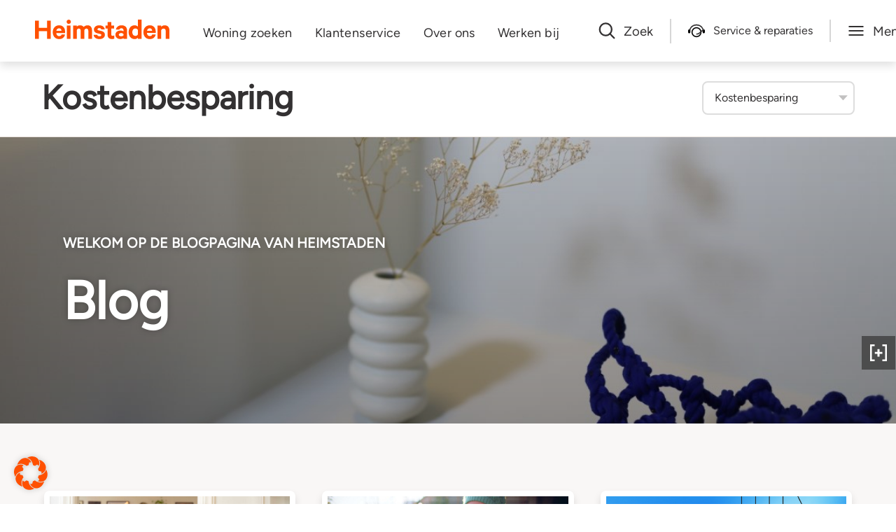

--- FILE ---
content_type: text/html; charset=UTF-8
request_url: https://heimstaden.com/nl/blog/category/kostenbesparing/
body_size: 47792
content:
<!doctype html>
<html lang="nl-NL" class="heimstaden-country--nl">
  <head>


  
    <meta charset="utf-8">
  <meta http-equiv="x-ua-compatible" content="ie=edge">
  <meta name="viewport" content="width=device-width, initial-scale=1, shrink-to-fit=no">
    <meta name='robots' content='index, follow, max-image-preview:large, max-snippet:-1, max-video-preview:-1' />
	<style>img:is([sizes="auto" i], [sizes^="auto," i]) { contain-intrinsic-size: 3000px 1500px }</style>
	
	<!-- This site is optimized with the Yoast SEO plugin v26.3 - https://yoast.com/wordpress/plugins/seo/ -->
	<title>Kostenbesparing Archives - Heimstaden</title>
	<link rel="canonical" href="https://heimstaden.com/nl/blog/category/kostenbesparing/" />
	<meta property="og:locale" content="nl_NL" />
	<meta property="og:type" content="article" />
	<meta property="og:title" content="Kostenbesparing Archives - Heimstaden" />
	<meta property="og:url" content="https://heimstaden.com/nl/blog/category/kostenbesparing/" />
	<meta property="og:site_name" content="Heimstaden" />
	<meta name="twitter:card" content="summary_large_image" />
	<script type="application/ld+json" class="yoast-schema-graph">{"@context":"https://schema.org","@graph":[{"@type":"CollectionPage","@id":"https://heimstaden.com/nl/blog/category/kostenbesparing/","url":"https://heimstaden.com/nl/blog/category/kostenbesparing/","name":"Kostenbesparing Archives - Heimstaden","isPartOf":{"@id":"https://heimstaden.com/nl/#website"},"primaryImageOfPage":{"@id":"https://heimstaden.com/nl/blog/category/kostenbesparing/#primaryimage"},"image":{"@id":"https://heimstaden.com/nl/blog/category/kostenbesparing/#primaryimage"},"thumbnailUrl":"https://heimstaden.com/app/uploads/sites/2/2024/01/Energie-besparen-banner.jpg","breadcrumb":{"@id":"https://heimstaden.com/nl/blog/category/kostenbesparing/#breadcrumb"},"inLanguage":"nl-NL"},{"@type":"ImageObject","inLanguage":"nl-NL","@id":"https://heimstaden.com/nl/blog/category/kostenbesparing/#primaryimage","url":"https://heimstaden.com/app/uploads/sites/2/2024/01/Energie-besparen-banner.jpg","contentUrl":"https://heimstaden.com/app/uploads/sites/2/2024/01/Energie-besparen-banner.jpg","width":2048,"height":1024},{"@type":"BreadcrumbList","@id":"https://heimstaden.com/nl/blog/category/kostenbesparing/#breadcrumb","itemListElement":[{"@type":"ListItem","position":1,"name":"Home","item":"https://heimstaden.com/nl/"},{"@type":"ListItem","position":2,"name":"Kostenbesparing"}]},{"@type":"WebSite","@id":"https://heimstaden.com/nl/#website","url":"https://heimstaden.com/nl/","name":"Heimstaden","description":"Welkom bij jouw vriendelijke woningverhuurder.","potentialAction":[{"@type":"SearchAction","target":{"@type":"EntryPoint","urlTemplate":"https://heimstaden.com/nl/?s={search_term_string}"},"query-input":{"@type":"PropertyValueSpecification","valueRequired":true,"valueName":"search_term_string"}}],"inLanguage":"nl-NL"}]}</script>
	<!-- / Yoast SEO plugin. -->


		<style type="text/css">
			#wpadminbar #wp-admin-bar-my-networks > .ab-item:first-child:before {
				content: "\f325";
				top: 3px;
			}
		</style>
		<link rel='stylesheet' id='borlabs-cookie-css' href='https://heimstaden.com/app/cache/borlabs-cookie/borlabs-cookie_2_nl.css?ver=2.3-12' type='text/css' media='all' />
<link rel='stylesheet' id='heim/main.css-css' href='https://heimstaden.com/app/themes/heimstaden/dist/styles/main.css?id=20c0c335e21438f5f465b11c27be07d0' type='text/css' media='all' />
<script type="text/javascript" id="borlabs-cookie-prioritize-js-extra">
/* <![CDATA[ */
var borlabsCookiePrioritized = {"domain":"heimstaden.com","path":"\/nl","version":"1","bots":"1","optInJS":{"essential":{"google-tag-manager":""},"statistics":{"siteimprove":"PHNjcmlwdD4NCndpbmRvdy5kYXRhTGF5ZXIgPSB3aW5kb3cuZGF0YUxheWVyIHx8IFtdOw0KICB3aW5kb3cuZGF0YUxheWVyLnB1c2goew0KICAgIGV2ZW50OiAnYm9ybGFic0Nvb2tpZU9wdEluU2l0ZWltcHJvdmUnLA0KICB9KTsNCjwvc2NyaXB0Pg=="},"marketing":{"hubspot":"PHNjcmlwdD4NCndpbmRvdy5kYXRhTGF5ZXIgPSB3aW5kb3cuZGF0YUxheWVyIHx8IFtdOw0KICB3aW5kb3cuZGF0YUxheWVyLnB1c2goew0KICAgIGV2ZW50OiAnYm9ybGFic0Nvb2tpZU9wdEluSHVic3BvdCcsDQogIH0pOw0KPC9zY3JpcHQ+","google-ads":"PHNjcmlwdD4NCndpbmRvdy5kYXRhTGF5ZXIgPSB3aW5kb3cuZGF0YUxheWVyIHx8IFtdOw0KICB3aW5kb3cuZGF0YUxheWVyLnB1c2goew0KICAgIGV2ZW50OiAnYm9ybGFic0Nvb2tpZU9wdEluR29vZ2xlQWRzJywNCiAgfSk7DQo8L3NjcmlwdD4=","google-analytics":"[base64]\/[base64]"}}};
/* ]]> */
</script>
<script type="text/javascript" src="https://heimstaden.com/app/plugins/borlabs-cookie/assets/javascript/borlabs-cookie-prioritize.min.js?ver=2.3" id="borlabs-cookie-prioritize-js"></script>
<script type="text/javascript" src="https://heimstaden.com/nl/wp-includes/js/jquery/jquery.min.js?ver=3.7.1" id="jquery-core-js"></script>
<script type="text/javascript" src="https://heimstaden.com/nl/wp-includes/js/jquery/jquery-migrate.min.js?ver=3.4.1" id="jquery-migrate-js"></script>
<link rel="https://api.w.org/" href="https://heimstaden.com/nl/wp-json/" /><link rel="alternate" title="JSON" type="application/json" href="https://heimstaden.com/nl/wp-json/wp/v2/categories/54" /><link rel="EditURI" type="application/rsd+xml" title="RSD" href="https://heimstaden.com/nl/xmlrpc.php?rsd" />
<link rel="apple-touch-icon" sizes="180x180" href="/apple-touch-icon.png?2106081127">
    <link rel="icon" type="image/png" sizes="32x32" href="/favicon-32x32.png?2106081127">
    <link rel="icon" type="image/png" sizes="194x194" href="/favicon-194x194.png?2106081127">
    <link rel="icon" type="image/png" sizes="192x192" href="/android-chrome-192x192.png?2106081127">
    <link rel="icon" type="image/png" sizes="16x16" href="/favicon-16x16.png?2106081127">
    <link rel="manifest" href="/site.webmanifest?2106081127">
    <link rel="mask-icon" href="/safari-pinned-tab.svg?2106081127" color="#ed3d20">
    <meta name="msapplication-TileColor" content="#ffffff">
    <meta name="theme-color" content="#ffffff"><meta name="pageid" content="54"><!-- Google Tag Manager -->
<script>(function(w,d,s,l,i){w[l]=w[l]||[];w[l].push({"gtm.start":
new Date().getTime(),event:"gtm.js"});var f=d.getElementsByTagName(s)[0],
j=d.createElement(s),dl=l!="dataLayer"?"&l="+l:"";j.async=true;j.src=
"https://www.googletagmanager.com/gtm.js?id="+i+dl;f.parentNode.insertBefore(j,f);
})(window,document,"script","dataLayer","GTM-NNGXV7N");</script>
<!-- End Google Tag Manager --><script>
window.dataLayer = window.dataLayer || [];
if (typeof gtag !== 'function') { function gtag(){dataLayer.push(arguments);} }
if('1' === '1') {
    gtag('consent', 'default', {
       'ad_storage': 'denied',
       'analytics_storage': 'denied'
    });
    gtag("js", new Date());
    gtag("config", "G-75EBMK3Z6J", { "anonymize_ip": true });

    (function (w, d, s, i) {
    var f = d.getElementsByTagName(s)[0],
        j = d.createElement(s);
    j.async = true;
    j.src =
        "https://www.googletagmanager.com/gtag/js?id=" + i;
    f.parentNode.insertBefore(j, f);
    })(window, document, "script", "G-75EBMK3Z6J");
}
</script>  </head>
  <body class="app-data archive category category-kostenbesparing category-54 wp-theme-heimstadenresources env-production home-data">
  <script>document.getElementsByTagName("html")[0].className+= " js"</script>
  
  <script>function setBrowserOnBodyTag(){let e=!1,a=!1;void 0!==navigator.appName&&("Microsoft Internet Explorer"==navigator.appName?a=new RegExp("MSIE ([0-9]{1,}[\\.0-9]{0,})"):"Netscape"==navigator.appName&&(a=new RegExp("Trident/.*rv:([0-9]{1,}[\\.0-9]{0,})")),!1!==a&&null!=a.exec(navigator.userAgent)&&11==(e=parseFloat(RegExp.$1))&&(document.getElementsByTagName("html")[0].className+=" ie11"))}setBrowserOnBodyTag();</script>
    <div class="d-none d-print-block mb-2">
      <svg width="160" height="23" viewBox="0 0 160 23" fill="none" xmlns="http://www.w3.org/2000/svg">
<g>
<path d="M35.7125 17.4521C35.1481 20.7587 32.6786 22.8572 28.7394 22.8572C24.1592 22.8572 21.0959 19.5679 21.0959 14.7641C21.0959 10.0932 24.265 6.67102 28.6688 6.67102C33.2666 6.68836 35.8183 9.83888 35.8183 14.3999V15.7179H25.3233C25.4644 18.0302 26.7991 19.4234 28.7394 19.4234C30.2151 19.4234 31.3087 18.7991 31.6791 17.4811L35.7125 17.4521ZM25.4292 13.0935H31.5027C31.4675 11.4633 30.4797 10.2031 28.6864 10.2031C26.9931 10.2031 25.7996 11.2031 25.4115 13.0935" fill="#FF5000"/>
<path d="M40.0752 5.02351C39.584 5.00536 39.109 4.8455 38.7096 4.56386C38.3101 4.28221 38.0038 3.89123 37.8288 3.43963C37.6537 2.98802 37.6177 2.49575 37.7252 2.02416C37.8326 1.55256 38.0789 1.12249 38.4332 0.787516C38.7875 0.452543 39.2343 0.227481 39.7178 0.140371C40.2013 0.0532603 40.7002 0.107952 41.1523 0.297633C41.6044 0.487313 41.9897 0.803595 42.2603 1.20708C42.5309 1.61056 42.6747 2.0834 42.6739 2.56669C42.6725 2.89529 42.6043 3.22029 42.4734 3.52265C42.3425 3.825 42.1515 4.09862 41.9117 4.32745C41.6718 4.55628 41.3879 4.73572 41.0766 4.85525C40.7653 4.97477 40.4328 5.03198 40.0987 5.02351H40.0752ZM42.2624 22.493H37.8939V7.02944H42.2624V22.493Z" fill="#FF5000"/>
<path d="M74.0997 17.903C74.4524 19.0129 75.4343 19.6026 76.7396 19.6026C78.0448 19.6026 78.9562 19.0823 78.9562 18.0765C78.9562 17.3886 78.4682 17.0417 77.3746 16.7642L74.2055 16.0705C71.8066 15.4925 70.1192 14.3016 70.1192 11.7061C70.1192 8.69428 72.865 6.68835 76.3868 6.68835C80.3673 6.68835 82.5486 8.55554 83.0777 11.4633H78.9209C78.6445 10.5962 77.9037 9.94293 76.4574 9.94293C75.399 9.94293 74.3819 10.4227 74.3819 11.3939C74.3819 12.0182 74.8052 12.3651 75.7871 12.6079L79.0267 13.3362C81.7783 13.9895 83.2188 15.4809 83.2188 17.8337C83.2188 20.9842 80.4378 22.8572 76.7513 22.8572C72.912 22.8572 70.2015 21.0536 69.7429 17.903H74.0997Z" fill="#FF5000"/>
<path d="M86.4235 10.4921H84.0305V7.02365H86.4235V2.83838H90.7567V7.02365H94.208V10.4921H90.7567V17.2903C90.7308 17.5273 90.7598 17.767 90.8416 17.9914C90.9234 18.2158 91.0558 18.4191 91.2289 18.586C91.402 18.7529 91.6114 18.879 91.8412 18.955C92.071 19.0309 92.3153 19.0547 92.5558 19.0245C93.2248 19.021 93.8805 18.8413 94.4549 18.5043V22.3138C93.5633 22.6752 92.6022 22.8409 91.6386 22.7994C88.4343 22.7994 86.4235 21.2386 86.4235 17.8106V10.4921Z" fill="#FF5000"/>
<path d="M105.408 22.4929V21.6778C104.879 22.1981 103.292 22.7877 101.569 22.7877C98.4 22.7877 95.7249 20.9842 95.7249 17.7643C95.7249 14.8219 98.4 12.8159 101.816 12.8159C103.072 12.8082 104.31 13.1188 105.408 13.7177V12.5616C105.408 11.2436 104.597 10.1683 102.839 10.1683C102.338 10.1195 101.835 10.2362 101.409 10.5C100.983 10.7638 100.659 11.1597 100.487 11.6251H96.354C96.8126 8.82142 99.3878 6.67676 102.98 6.67676C107.166 6.67676 109.601 8.92547 109.601 12.6309V22.4929H105.408ZM105.408 17.1631C105.02 16.3306 103.821 15.8104 102.557 15.8104C101.181 15.8104 99.77 16.3884 99.77 17.7122C99.77 19.036 101.181 19.6199 102.557 19.6199C103.821 19.6199 105.02 19.0996 105.408 18.2672V17.1631Z" fill="#FF5000"/>
<path d="M122.559 21.227C122.049 21.748 121.436 22.1612 120.757 22.4415C120.079 22.7218 119.35 22.8632 118.614 22.8571C114.034 22.8571 111.464 19.221 111.464 14.7641C111.464 10.3071 114.034 6.671 118.614 6.671C119.349 6.6642 120.078 6.80473 120.757 7.084C121.435 7.36328 122.048 7.77545 122.559 8.2954V0H126.963V22.493H122.559V21.227ZM122.559 12.2263C122.284 11.6896 121.865 11.2376 121.346 10.9195C120.828 10.6014 120.23 10.4295 119.619 10.4227C117.267 10.4227 115.851 12.2957 115.851 14.7872C115.851 17.2787 117.256 19.117 119.619 19.117C120.232 19.1221 120.834 18.9558 121.354 18.6375C121.875 18.3192 122.293 17.862 122.559 17.3192V12.2263Z" fill="#FF5000"/>
<path d="M143.655 17.4521C143.067 20.7472 140.627 22.8572 136.682 22.8572C132.102 22.8572 129.038 19.5679 129.038 14.7641C129.038 10.0932 132.207 6.67102 136.611 6.67102C141.227 6.67102 143.761 9.82154 143.761 14.3537V15.6717H133.266C133.407 17.984 134.747 19.3771 136.682 19.3771C138.163 19.3771 139.251 18.7528 139.622 17.4348L143.655 17.4521ZM133.372 13.0935H139.463C139.427 11.4633 138.446 10.2031 136.646 10.2031C134.959 10.2031 133.76 11.2031 133.372 13.0935Z" fill="#FF5000"/>
<path d="M145.836 7.02943H150.204V8.4515C150.743 7.88142 151.398 7.42929 152.127 7.12451C152.855 6.81974 153.64 6.66917 154.432 6.68259C157.989 6.68259 159.994 8.99489 159.994 12.3998V22.493H155.631V13.3016C155.631 11.6714 154.785 10.5615 153.056 10.5615C152.402 10.546 151.763 10.7509 151.244 11.1421C150.726 11.5333 150.359 12.0873 150.204 12.7119V22.493H145.836V7.02943Z" fill="#FF5000"/>
<path d="M18.8087 1.24866V22.5103H14.299V13.5732H4.50961V22.5103H0V1.24866H4.50961V9.69435H14.299V1.24866H18.8087Z" fill="#FF5000"/>
<path d="M62.6643 6.68833C65.904 6.68833 67.8442 8.90237 67.8442 12.3997V22.4929H63.4757V13.3015C63.4757 11.6367 62.7349 10.5268 61.2238 10.5268C60.6402 10.5194 60.0733 10.7185 59.6265 11.0878C59.1797 11.4571 58.8827 11.9719 58.7897 12.5385V22.4929H54.433V13.3015C54.433 11.6367 53.7333 10.5268 52.2164 10.5268C51.6253 10.5128 51.0488 10.7084 50.5922 11.0777C50.1356 11.447 49.8294 11.9655 49.7293 12.5385V22.4929H45.3608V7.0294H49.7293V8.31273C50.2273 7.76681 50.8433 7.33752 51.5321 7.05642C52.2209 6.77531 52.965 6.64954 53.7098 6.68833C54.5261 6.66503 55.3365 6.83139 56.0751 7.17391C56.8137 7.51643 57.4598 8.02543 57.9607 8.65957C58.5545 8.01791 59.2821 7.50968 60.0938 7.1695C60.9055 6.82933 61.7823 6.66521 62.6643 6.68833Z" fill="#FF5000"/>
</g>
</svg>

    </div>
            <header class="site-header-primary d-print-none">
  <div class="site-header-primary-navbar">
    <div class="site-header-primary-navbar__container">
      <div class="site-header-primary-navbar__container-left">
                  <div class="site-header-primary-navbar__logo">
            <a href="https://heimstaden.com/nl">
              <svg width="160" height="23" viewBox="0 0 160 23" fill="none" xmlns="http://www.w3.org/2000/svg">
<g>
<path d="M35.7125 17.4521C35.1481 20.7587 32.6786 22.8572 28.7394 22.8572C24.1592 22.8572 21.0959 19.5679 21.0959 14.7641C21.0959 10.0932 24.265 6.67102 28.6688 6.67102C33.2666 6.68836 35.8183 9.83888 35.8183 14.3999V15.7179H25.3233C25.4644 18.0302 26.7991 19.4234 28.7394 19.4234C30.2151 19.4234 31.3087 18.7991 31.6791 17.4811L35.7125 17.4521ZM25.4292 13.0935H31.5027C31.4675 11.4633 30.4797 10.2031 28.6864 10.2031C26.9931 10.2031 25.7996 11.2031 25.4115 13.0935" fill="#FF5000"/>
<path d="M40.0752 5.02351C39.584 5.00536 39.109 4.8455 38.7096 4.56386C38.3101 4.28221 38.0038 3.89123 37.8288 3.43963C37.6537 2.98802 37.6177 2.49575 37.7252 2.02416C37.8326 1.55256 38.0789 1.12249 38.4332 0.787516C38.7875 0.452543 39.2343 0.227481 39.7178 0.140371C40.2013 0.0532603 40.7002 0.107952 41.1523 0.297633C41.6044 0.487313 41.9897 0.803595 42.2603 1.20708C42.5309 1.61056 42.6747 2.0834 42.6739 2.56669C42.6725 2.89529 42.6043 3.22029 42.4734 3.52265C42.3425 3.825 42.1515 4.09862 41.9117 4.32745C41.6718 4.55628 41.3879 4.73572 41.0766 4.85525C40.7653 4.97477 40.4328 5.03198 40.0987 5.02351H40.0752ZM42.2624 22.493H37.8939V7.02944H42.2624V22.493Z" fill="#FF5000"/>
<path d="M74.0997 17.903C74.4524 19.0129 75.4343 19.6026 76.7396 19.6026C78.0448 19.6026 78.9562 19.0823 78.9562 18.0765C78.9562 17.3886 78.4682 17.0417 77.3746 16.7642L74.2055 16.0705C71.8066 15.4925 70.1192 14.3016 70.1192 11.7061C70.1192 8.69428 72.865 6.68835 76.3868 6.68835C80.3673 6.68835 82.5486 8.55554 83.0777 11.4633H78.9209C78.6445 10.5962 77.9037 9.94293 76.4574 9.94293C75.399 9.94293 74.3819 10.4227 74.3819 11.3939C74.3819 12.0182 74.8052 12.3651 75.7871 12.6079L79.0267 13.3362C81.7783 13.9895 83.2188 15.4809 83.2188 17.8337C83.2188 20.9842 80.4378 22.8572 76.7513 22.8572C72.912 22.8572 70.2015 21.0536 69.7429 17.903H74.0997Z" fill="#FF5000"/>
<path d="M86.4235 10.4921H84.0305V7.02365H86.4235V2.83838H90.7567V7.02365H94.208V10.4921H90.7567V17.2903C90.7308 17.5273 90.7598 17.767 90.8416 17.9914C90.9234 18.2158 91.0558 18.4191 91.2289 18.586C91.402 18.7529 91.6114 18.879 91.8412 18.955C92.071 19.0309 92.3153 19.0547 92.5558 19.0245C93.2248 19.021 93.8805 18.8413 94.4549 18.5043V22.3138C93.5633 22.6752 92.6022 22.8409 91.6386 22.7994C88.4343 22.7994 86.4235 21.2386 86.4235 17.8106V10.4921Z" fill="#FF5000"/>
<path d="M105.408 22.4929V21.6778C104.879 22.1981 103.292 22.7877 101.569 22.7877C98.4 22.7877 95.7249 20.9842 95.7249 17.7643C95.7249 14.8219 98.4 12.8159 101.816 12.8159C103.072 12.8082 104.31 13.1188 105.408 13.7177V12.5616C105.408 11.2436 104.597 10.1683 102.839 10.1683C102.338 10.1195 101.835 10.2362 101.409 10.5C100.983 10.7638 100.659 11.1597 100.487 11.6251H96.354C96.8126 8.82142 99.3878 6.67676 102.98 6.67676C107.166 6.67676 109.601 8.92547 109.601 12.6309V22.4929H105.408ZM105.408 17.1631C105.02 16.3306 103.821 15.8104 102.557 15.8104C101.181 15.8104 99.77 16.3884 99.77 17.7122C99.77 19.036 101.181 19.6199 102.557 19.6199C103.821 19.6199 105.02 19.0996 105.408 18.2672V17.1631Z" fill="#FF5000"/>
<path d="M122.559 21.227C122.049 21.748 121.436 22.1612 120.757 22.4415C120.079 22.7218 119.35 22.8632 118.614 22.8571C114.034 22.8571 111.464 19.221 111.464 14.7641C111.464 10.3071 114.034 6.671 118.614 6.671C119.349 6.6642 120.078 6.80473 120.757 7.084C121.435 7.36328 122.048 7.77545 122.559 8.2954V0H126.963V22.493H122.559V21.227ZM122.559 12.2263C122.284 11.6896 121.865 11.2376 121.346 10.9195C120.828 10.6014 120.23 10.4295 119.619 10.4227C117.267 10.4227 115.851 12.2957 115.851 14.7872C115.851 17.2787 117.256 19.117 119.619 19.117C120.232 19.1221 120.834 18.9558 121.354 18.6375C121.875 18.3192 122.293 17.862 122.559 17.3192V12.2263Z" fill="#FF5000"/>
<path d="M143.655 17.4521C143.067 20.7472 140.627 22.8572 136.682 22.8572C132.102 22.8572 129.038 19.5679 129.038 14.7641C129.038 10.0932 132.207 6.67102 136.611 6.67102C141.227 6.67102 143.761 9.82154 143.761 14.3537V15.6717H133.266C133.407 17.984 134.747 19.3771 136.682 19.3771C138.163 19.3771 139.251 18.7528 139.622 17.4348L143.655 17.4521ZM133.372 13.0935H139.463C139.427 11.4633 138.446 10.2031 136.646 10.2031C134.959 10.2031 133.76 11.2031 133.372 13.0935Z" fill="#FF5000"/>
<path d="M145.836 7.02943H150.204V8.4515C150.743 7.88142 151.398 7.42929 152.127 7.12451C152.855 6.81974 153.64 6.66917 154.432 6.68259C157.989 6.68259 159.994 8.99489 159.994 12.3998V22.493H155.631V13.3016C155.631 11.6714 154.785 10.5615 153.056 10.5615C152.402 10.546 151.763 10.7509 151.244 11.1421C150.726 11.5333 150.359 12.0873 150.204 12.7119V22.493H145.836V7.02943Z" fill="#FF5000"/>
<path d="M18.8087 1.24866V22.5103H14.299V13.5732H4.50961V22.5103H0V1.24866H4.50961V9.69435H14.299V1.24866H18.8087Z" fill="#FF5000"/>
<path d="M62.6643 6.68833C65.904 6.68833 67.8442 8.90237 67.8442 12.3997V22.4929H63.4757V13.3015C63.4757 11.6367 62.7349 10.5268 61.2238 10.5268C60.6402 10.5194 60.0733 10.7185 59.6265 11.0878C59.1797 11.4571 58.8827 11.9719 58.7897 12.5385V22.4929H54.433V13.3015C54.433 11.6367 53.7333 10.5268 52.2164 10.5268C51.6253 10.5128 51.0488 10.7084 50.5922 11.0777C50.1356 11.447 49.8294 11.9655 49.7293 12.5385V22.4929H45.3608V7.0294H49.7293V8.31273C50.2273 7.76681 50.8433 7.33752 51.5321 7.05642C52.2209 6.77531 52.965 6.64954 53.7098 6.68833C54.5261 6.66503 55.3365 6.83139 56.0751 7.17391C56.8137 7.51643 57.4598 8.02543 57.9607 8.65957C58.5545 8.01791 59.2821 7.50968 60.0938 7.1695C60.9055 6.82933 61.7823 6.66521 62.6643 6.68833Z" fill="#FF5000"/>
</g>
</svg>
<span class="sr-only">Heimstaden</span>
            </a>
          </div>
                          <div class="site-header-primary-navigation-secondary">
            <ul class="site-header-primary-navigation-secondary__menu">
                              <li class="site-header-primary-navigation-secondary__menu-item" data-nav-menu-item-active=false>
                  <a class="site-header-primary-navigation-secondary__nav-item" id="nav-item-14621"
                     href="https://heimstaden.com/nl/huurwoningen/">
                    Woning zoeken
                  </a>
                </li>
                              <li class="site-header-primary-navigation-secondary__menu-item" data-nav-menu-item-active=false>
                  <a class="site-header-primary-navigation-secondary__nav-item" id="nav-item-20734"
                     href="https://heimstaden.com/nl/klantenservice/">
                    Klantenservice
                  </a>
                </li>
                              <li class="site-header-primary-navigation-secondary__menu-item" data-nav-menu-item-active=false>
                  <a class="site-header-primary-navigation-secondary__nav-item" id="nav-item-14623"
                     href="https://heimstaden.com/nl/over-ons/">
                    Over ons
                  </a>
                </li>
                              <li class="site-header-primary-navigation-secondary__menu-item" data-nav-menu-item-active=false>
                  <a class="site-header-primary-navigation-secondary__nav-item" id="nav-item-14707"
                     href="https://heimstaden.com/nl/kom-bij-ons-werken/">
                    Werken bij
                  </a>
                </li>
                          </ul>
          </div>
              </div>


              <ul class="site-header-primary-navbar__menu">
                      <li class="site-header-primary-navbar__menu-list-item">
              <button
                class="js-search-panel-trigger site-header-primary-navbar__menu-list-item-link-btn site-header-primary-navbar__menu-list-item-link" aria-controls="site-header-primary-searchpanel" aria-expanded="false" aria-haspopup="dialog">
                <svg width="20" height="21" viewBox="0 0 20 21" fill="none" xmlns="http://www.w3.org/2000/svg">
<path fill-rule="evenodd" clip-rule="evenodd" d="M8.5 16.4034C12.6421 16.4034 16 12.9967 16 8.79433C16 4.59195 12.6421 1.18524 8.5 1.18524C4.35786 1.18524 1 4.59195 1 8.79433C1 12.9967 4.35786 16.4034 8.5 16.4034Z" stroke="#333132" stroke-width="2" stroke-linecap="round" stroke-linejoin="round"/>
<path d="M13.8042 14.1737L19.0002 19.447" stroke="#333132" stroke-width="2" stroke-linecap="round" stroke-linejoin="round"/>
</svg>

                <span class="site-header-primary-navbar__menu-list-item-text">Zoek</span>
              </button>
            </li>
          
                      <li class="site-header-primary-navbar__menu-list-item">
              <a href="http://service.heimstaden.nl"
                 class="site-header-primary-navbar__menu-list-item-link">
                <svg width="30" height="23" viewBox="0 0 30 23" fill="none" xmlns="http://www.w3.org/2000/svg">
  <circle cx="15" cy="14" r="8" stroke="black" stroke-width="2"/>
  <path d="M3 11C3 7.49123 6.81818 1 15 1C23.1818 1 27 7.49123 27 11" stroke="black" stroke-width="2" stroke-linecap="round"/>
  <rect y="9" width="4" height="7" rx="2" fill="black"/>
  <rect x="26" y="9" width="4" height="7" rx="2" fill="black"/>
  <path d="M26.9047 9.99947L18.5944 16.7336L15.5021 17.3431" stroke="black" stroke-width="2" stroke-linecap="round"/>
</svg>

                <span
                  class="site-header-primary-navbar__menu-list-item-text">Service & reparaties</span>
              </a>
            </li>
          
                    <li class="site-header-primary-navbar__menu-list-item">
            <button
              class="js-navigation-primary-trigger site-header-primary-navbar__menu-list-item-link-btn site-header-primary-navbar__menu-list-item-link"
              data-navigation-active="false" aria-controls="navigation-primary" aria-expanded="false" aria-haspopup="menu">
              <svg width="24" height="24" viewBox="0 0 24 24" fill="none" xmlns="http://www.w3.org/2000/svg">
<path d="M2.25 18.003H21.75" stroke="black" stroke-width="2" stroke-linecap="round" stroke-linejoin="round"/>
<path d="M2.25 12.003H21.75" stroke="black" stroke-width="2" stroke-linecap="round" stroke-linejoin="round"/>
<path d="M2.25 6.00299H21.75" stroke="black" stroke-width="2" stroke-linecap="round" stroke-linejoin="round"/>
</svg>

              <span class="site-header-primary-navbar__menu-list-item-text">Menu</span>
            </button>
          </li>
        </ul>
          </div>
  </div>

      <div class="site-header-primary-searchpanel" data-searchpanel-active="false" id="site-header-primary-searchpanel" role="dialog">
      <form class="site-header-primary-searchpanel__form" method="get" action="https://heimstaden.com/nl">
        <input class="site-header-primary-searchpanel__input" name="s" type="text" required
               placeholder="Welkom! Waar wil je naar zoeken?"
               aria-label="Zoek">
        <button class="site-header-primary-searchpanel__submit" type="submit">Zoek</button>
      </form>
          </div>
  
  <div class="site-header-primary-navigation">
    <div class="navigation-primary" data-navigation-active="false" id="navigation-primary" role="menu">
  <ul data-nav-menu-level="1">
    

      <li class="navigation-primary__menu-item"   data-nav-menu-item-active=false data-nav-menu-item-level="1">
        <div class="navigation-primary__menu-item-link">
          <a class="navigation-primary__menu-item-text" href="https://heimstaden.com/nl/huurwoningen/">
            Woning zoeken
          </a>
                  </div>

              </li>
    

      <li class="navigation-primary__menu-item"   data-nav-menu-item-active=false data-nav-menu-item-level="1">
        <div class="navigation-primary__menu-item-link">
          <a class="navigation-primary__menu-item-text" href="https://service.heimstaden.nl/">
            Service en reparaties
          </a>
                  </div>

              </li>
    

      <li class="navigation-primary__menu-item"   data-nav-menu-item-active=false data-nav-menu-item-level="1">
        <div class="navigation-primary__menu-item-link">
          <a class="navigation-primary__menu-item-text" href="https://heimstaden.com/nl/klantenservice/veelgestelde-vragen-faq/">
            Veelgestelde vragen (FAQ)
          </a>
                  </div>

              </li>
    

      <li class="navigation-primary__menu-item"   data-nav-menu-item-active=false data-nav-menu-item-level="1">
        <div class="navigation-primary__menu-item-link">
          <a class="navigation-primary__menu-item-text" href="https://heimstaden.com/nl/klantenservice/huur-contract/servicekosten/">
            Servicekosten
          </a>
                  </div>

              </li>
    

      <li class="navigation-primary__menu-item"   data-nav-menu-item-active=false data-nav-menu-item-level="1">
        <div class="navigation-primary__menu-item-link">
          <a class="navigation-primary__menu-item-text" href="https://service.heimstaden.nl/sleutels-bestellen">
            Sleutels bestellen
          </a>
                  </div>

              </li>
    

      <li class="navigation-primary__menu-item" data-nav-menu-item-children=true  data-nav-menu-item-active=false data-nav-menu-item-level="1">
        <div class="navigation-primary__menu-item-link">
          <a class="navigation-primary__menu-item-text" href="https://heimstaden.com/nl/over-ons/">
            Over ons
          </a>
                      <button class="navigation-primary__menu-item-link-btn" id="nav-item-196" data-nav-menu-item-accordion=true  data-nav-menu-item-accordion-active=false aria-label="Open sub menu" aria-controls="nav-item-196" aria-expanded="false">
            <svg width="19" height="12" viewBox="0 0 19 12" fill="none" xmlns="http://www.w3.org/2000/svg">
<path d="M1 1.2991L9.5 9.67908L18 1.2991" stroke="black" stroke-width="2" stroke-linecap="round"/>
</svg>

            </button>
                  </div>

                  <ul data-nav-menu-level="2" data-nav-menu-item-target-id="nav-item-196" data-nav-menu-item-accordion-active=false>
                          <li class="navigation-primary__menu-item"  data-nav-menu-item-active=false data-nav-menu-item-level="2">
                <div class="navigation-primary__menu-item-link">
                  <a class="navigation-primary__menu-item-text" href="https://heimstaden.com/nl/a-home-for-a-home/">
                    A Home for a Home
                  </a>
                                  </div>

                              </li>
                          <li class="navigation-primary__menu-item"  data-nav-menu-item-active=false data-nav-menu-item-level="2">
                <div class="navigation-primary__menu-item-link">
                  <a class="navigation-primary__menu-item-text" href="https://heimstaden.com/nl/over-ons/partners/">
                    Onze partners
                  </a>
                                  </div>

                              </li>
                          <li class="navigation-primary__menu-item"  data-nav-menu-item-active=false data-nav-menu-item-level="2">
                <div class="navigation-primary__menu-item-link">
                  <a class="navigation-primary__menu-item-text" href="https://heimstaden.com/nl/over-ons/klokkenluidmelding/">
                    Klokkenluidmelding
                  </a>
                                  </div>

                              </li>
                          <li class="navigation-primary__menu-item"  data-nav-menu-item-active=false data-nav-menu-item-level="2">
                <div class="navigation-primary__menu-item-link">
                  <a class="navigation-primary__menu-item-text" href="https://heimstaden.com/nl/over-ons/pers/">
                    Persinformatie
                  </a>
                                  </div>

                              </li>
                          <li class="navigation-primary__menu-item"  data-nav-menu-item-active=false data-nav-menu-item-level="2">
                <div class="navigation-primary__menu-item-link">
                  <a class="navigation-primary__menu-item-text" href="https://heimstaden.com/nl/over-ons/voorwaarden/">
                    Algemene voorwaarden
                  </a>
                                  </div>

                              </li>
                      </ul>
              </li>
    

      <li class="navigation-primary__menu-item"   data-nav-menu-item-active=false data-nav-menu-item-level="1">
        <div class="navigation-primary__menu-item-link">
          <a class="navigation-primary__menu-item-text" href="https://heimstaden.com/nl/kom-bij-ons-werken/">
            Werken bij
          </a>
                  </div>

              </li>
    

      <li class="navigation-primary__menu-item"   data-nav-menu-item-active=false data-nav-menu-item-level="1">
        <div class="navigation-primary__menu-item-link">
          <a class="navigation-primary__menu-item-text" href="https://heimstaden.com/nl/contact/">
            Contact
          </a>
                  </div>

              </li>
      </ul>

  <div>
    <ul class="navigation-primary__secondary-menu">
                    <li class="navigation-primary__secondary-menu-list-item">
          <a href="http://service.heimstaden.nl" class="navigation-primary__secondary-menu-list-item-link">
            <svg width="30" height="23" viewBox="0 0 30 23" fill="none" xmlns="http://www.w3.org/2000/svg">
  <circle cx="15" cy="14" r="8" stroke="black" stroke-width="2"/>
  <path d="M3 11C3 7.49123 6.81818 1 15 1C23.1818 1 27 7.49123 27 11" stroke="black" stroke-width="2" stroke-linecap="round"/>
  <rect y="9" width="4" height="7" rx="2" fill="black"/>
  <rect x="26" y="9" width="4" height="7" rx="2" fill="black"/>
  <path d="M26.9047 9.99947L18.5944 16.7336L15.5021 17.3431" stroke="black" stroke-width="2" stroke-linecap="round"/>
</svg>

            Service & reparaties
          </a>
        </li>
                    <li class="navigation-primary__secondary-menu-list-item">
          <a href="https://heimstaden.com/nl/bewaarde-woningen/" class="navigation-primary__secondary-menu-list-item-link">
            <span class="navigation-primary__secondary-menu-list-item-favorites">
              <svg xmlns="http://www.w3.org/2000/svg" viewBox="0 0 512 512" xml:space="preserve">
  <path d="M256 474.6c-9.9 0-19.3-3.7-26.4-10.4l-2.5-2.3L51.8 299.2C22.4 271.8 5.5 233.1 5.5 192.8v-3.3c0-67.6 48.3-125.9 114.7-138.6 8.7-1.7 17.6-2.5 26.5-2.5 29.1 0 57.2 8.9 81.1 25.7 8.9 6.3 17 13.5 24.1 21.5l4.1 4.6 4.1-4.7c3.9-4.5 8.2-8.7 12.9-12.7 3.8-3.3 7.4-6.1 11.1-8.7 24-16.9 52.1-25.8 81.3-25.8 8.8 0 17.6.8 26.3 2.5 66.5 12.7 114.7 71 114.7 138.7v3.3c0 40.3-16.9 79-46.3 106.4L285 461.9l-2.5 2.3c-7.3 6.7-16.7 10.4-26.5 10.4zM146.7 85.3c-6.5 0-13.1.6-19.5 1.9-49.1 9.4-84.7 52.4-84.7 102.3v3.3c0 30 12.6 58.8 34.6 79.2L256 438.2 434.9 272c22-20.4 34.6-49.3 34.6-79.2v-3.3c0-49.9-35.6-92.9-84.6-102.3-6.4-1.2-13-1.8-19.5-1.8-29.6 0-57.8 12.6-77.5 34.7l-.1.1-.2.2-18 20.2-.1.1-.1.1-.7.7c-3.4 3.3-8.1 5.2-12.8 5.2-4.1 0-8.2-1.4-11.4-4v-.4l-2-1.5c0-.1-.3-.4-.3-.4l-18.1-20.3-.1-.1c-19.5-22-47.7-34.7-77.3-34.7z"/>
  <path d="M365.5 53.8c8.5 0 17 .8 25.3 2.4C454.6 68.4 501 124.5 501 189.5v3.3c0 38.7-16.3 76-44.6 102.3L281.2 457.8l-2.5 2.3c-6.2 5.8-14.3 9-22.7 9-8.5 0-16.5-3.2-22.7-8.9l-2.5-2.3L55.6 295.1C27.3 268.8 11 231.5 11 192.8v-3.3c0-31.5 11.1-62.2 31.1-86.4 20.1-24.2 48.2-40.9 79.2-46.8 8.4-1.6 16.9-2.4 25.5-2.4 28 0 54.9 8.5 77.9 24.7 8.5 6.1 16.3 13 23.2 20.7l8.3 9.3 8.2-9.4c3.8-4.3 7.8-8.3 12.4-12.2 3.6-3.1 7.1-5.8 10.6-8.3 23-16.3 50-24.9 78.1-24.9M256 445.7l7.5-7L438.7 276c23.1-21.4 36.3-51.8 36.3-83.3v-3.3c0-52.5-37.4-97.8-89-107.7-6.7-1.3-13.6-1.9-20.5-1.9-31.1 0-60.8 13.3-81.6 36.4l-.2.2-.2.2-17.8 20-.2.2c-.2.2-.4.4-.6.7-2.4 2.2-5.6 3.5-8.8 3.5-2.1 0-4.1-.5-5.9-1.4v-.2l-3.6-2.7-.2-.2-17.8-20-.2-.2-.1-.1c-20.8-23.1-50.4-36.4-81.5-36.4-6.9 0-13.8.7-20.6 2-25 4.8-47.8 18.2-64 37.8C45.9 139.2 37 164 37 189.5v3.3c0 31.5 13.2 61.8 36.3 83.3l175.2 162.7 7.5 6.9M365.5 42.8c-30.2 0-59.8 9.4-84.5 26.8-4 2.8-7.8 5.8-11.5 9-4.8 4.1-9.3 8.5-13.5 13.3-7.6-8.5-16-15.9-25-22.3-24.6-17.3-54.1-26.7-84.3-26.7-9.2 0-18.4.9-27.5 2.6C50 58.7 0 119.1 0 189.5v3.3c0 41.9 17.4 81.9 48.1 110.4l175.2 162.7 2.5 2.3c8.2 7.7 19 11.9 30.2 11.9s22-4.3 30.2-11.9l2.5-2.3 175.2-162.7c30.7-28.5 48.1-68.5 48.1-110.4v-3.3c0-70.4-50-130.9-119.2-144.1-9.1-1.7-18.2-2.6-27.3-2.6zM256 430.7 80.8 268A102.7 102.7 0 0 1 48 192.8v-3.3c0-47.4 33.6-88 80.2-96.9 6.2-1.2 12.4-1.8 18.5-1.8 27.8 0 54.6 11.8 73.5 33l.1.1 17.8 20c.3.4.6.8 1 1.1v.1c4.5 4.5 10.6 7 16.9 7 6.3 0 12.4-2.5 16.9-7 .3-.4.7-.7 1-1.1l17.8-20 .1-.1.1-.1c18.8-21.1 45.7-32.9 73.6-32.9 6.1 0 12.3.6 18.4 1.7 46.5 8.9 80.1 49.6 80.1 96.9v3.3c0 28.5-11.9 55.8-32.8 75.2L256 430.7z" fill="#fff"/>
</svg>

              <span class="navigation-primary__secondary-menu-list-item-favorites-counter">0</span>
            </span>
            Bewaarde-woningen
          </a>
        </li>
            <li class="navigation-primary__secondary-menu-list-item">
        <div class="navigation-primary__language">
          <button class="navigation-primary__language-btn" data-toggle="modal" data-target="#translate-modal" aria-haspopup="dialog" aria-controls="translate-modal" aria-expanded="false"><svg xmlns="http://www.w3.org/2000/svg" viewBox="0 0 40 33.75"><path d="M833.38,683.91h.06a.18.18,0,0,0,.15-.1l.67-1.22a.19.19,0,0,0,0-.15.16.16,0,0,0-.11-.1,13.6,13.6,0,0,1-4.62-2.38,12.86,12.86,0,0,0,2.56-5.09H834a.18.18,0,0,0,.18-.18v-1.11a.18.18,0,0,0-.18-.17h-4.84v-1.74a.17.17,0,0,0-.18-.17h-1.24a.17.17,0,0,0-.18.17v1.74h-4.74a.18.18,0,0,0-.17.17v1.11a.18.18,0,0,0,.17.18h1.89a14.68,14.68,0,0,0,2.58,5.06,13.11,13.11,0,0,1-4.67,2.57.18.18,0,0,0-.11.1.22.22,0,0,0,0,.16l.68,1.15a.19.19,0,0,0,.15.09l.06,0a17,17,0,0,0,5-2.88A15.92,15.92,0,0,0,833.38,683.91Zm-5-5.11a11,11,0,0,1-2.07-3.92h4A10.94,10.94,0,0,1,828.4,678.8Z" transform="translate(-817.42 -668.38)"/><path d="M854.3,677.76h-15v-6.25a3.13,3.13,0,0,0-3.13-3.13H820.55a3.13,3.13,0,0,0-3.13,3.13V684a3.13,3.13,0,0,0,3.13,3.12h1.21v5a.63.63,0,0,0,.39.58.64.64,0,0,0,.24,0,.63.63,0,0,0,.44-.19l5.44-5.44h7.28v6.25a3.13,3.13,0,0,0,3.12,3.13h7.91L852,702a.62.62,0,0,0,.44.18.64.64,0,0,0,.24,0,.61.61,0,0,0,.39-.57v-5h1.21a3.13,3.13,0,0,0,3.12-3.13v-12.5A3.12,3.12,0,0,0,854.3,677.76Zm1.87,15.62a1.88,1.88,0,0,1-1.87,1.88h-1.84a.62.62,0,0,0-.62.62V700l-4.56-4.56a.62.62,0,0,0-.44-.18h-8.17a1.88,1.88,0,0,1-1.87-1.88v-12.5a1.85,1.85,0,0,1,1.87-1.87H854.3a1.87,1.87,0,0,1,1.87,1.87ZM823,690.62v-4.11a.63.63,0,0,0-.62-.63h-1.84a1.88,1.88,0,0,1-1.88-1.87v-12.5a1.88,1.88,0,0,1,1.88-1.88h15.62a1.88,1.88,0,0,1,1.88,1.88v6.31a3.13,3.13,0,0,0-2.5,3.06v5H828a.67.67,0,0,0-.44.18Z" transform="translate(-817.42 -668.38)"/><path d="M847.47,681.59a.13.13,0,0,0-.13-.08h-1.69a.13.13,0,0,0-.13.08l-4.43,11a.11.11,0,0,0,0,.12.12.12,0,0,0,.11.07h1.56a.14.14,0,0,0,.13-.09l.94-2.37h5.27l.94,2.37a.14.14,0,0,0,.13.09h1.56a.14.14,0,0,0,.14-.14.19.19,0,0,0,0-.08Zm1.15,7.24h-4.25l2.12-5.41Z" transform="translate(-817.42 -668.38)"/></svg>
  Vertaal deze pagina</button>
        </div>
      </li>
    </ul>
  </div>
</div>
  </div>
</header>





        <main class="main">
      
  
  <div class="container-bleed">
    
      <div class="blog-list-header">
        <div class="container">
          <div class="col-12">
            <div class="blog-list-header-inner d-flex ml-auto ">
                              <h2 class="h2">Kostenbesparing</h2>
              
              <div class="blog-list-filters">
                <label for="heim-blog-category">Categorie</label>
                <select class="form-control heimstaden-select" name="heim-blog-category" id="heim-blog-category">
                  <option value="https://heimstaden.com/nl/blog/">All categories</option>
                                  <option value="https://heimstaden.com/nl/blog/category/nieuws/" >Nieuws</option>
                                  <option value="https://heimstaden.com/nl/blog/category/recept/" >Recept</option>
                                  <option value="https://heimstaden.com/nl/blog/category/duurzaamheid/" >Duurzaamheid</option>
                                  <option value="https://heimstaden.com/nl/blog/category/brandveiligheid/" >Brandveiligheid</option>
                                  <option value="https://heimstaden.com/nl/blog/category/herfst/" >Herfst</option>
                                  <option value="https://heimstaden.com/nl/blog/category/corona/" >Corona</option>
                                  <option value="https://heimstaden.com/nl/blog/category/werken-bij-heimstaden/" >Werken bij Heimstaden</option>
                                  <option value="https://heimstaden.com/nl/blog/category/a-home-for-a-home/" >A Home for a Home</option>
                                  <option value="https://heimstaden.com/nl/blog/category/vakantie/" >Vakantie</option>
                                  <option value="https://heimstaden.com/nl/blog/category/zomer/" >Zomer</option>
                                  <option value="https://heimstaden.com/nl/blog/category/inbraak/" >Inbraak</option>
                                  <option value="https://heimstaden.com/nl/blog/category/tuin/" >Tuin</option>
                                  <option value="https://heimstaden.com/nl/blog/category/ongedierte/" >Ongedierte</option>
                                  <option value="https://heimstaden.com/nl/blog/category/okategoriserade/" >Okategoriserade</option>
                                  <option value="https://heimstaden.com/nl/blog/category/kostenbesparing/"  selected >Kostenbesparing</option>
                                  <option value="https://heimstaden.com/nl/blog/category/persbericht/" >Persbericht</option>
                                  <option value="https://heimstaden.com/nl/blog/category/sportsponsoring/" >Sportsponsoring</option>
                                  <option value="https://heimstaden.com/nl/blog/category/blog/" >Blog</option>
                                  <option value="https://heimstaden.com/nl/blog/category/feestdagen/" >Feestdagen</option>
                                </select>
              </div>
            </div>
          </div>
        </div>
      </div>
      <script>
        jQuery('[name="heim-blog-category"]').on('change', function() {
          window.location = jQuery(this).find(':selected').val();
        });
      </script>
    
  </div>
  <div class="bg-beige">
    <header class="main-header">
  
<section class="bg-cover">
    <div class="container-bleed">
        <div class="hero hero--crop-from-left hero--min-height-small hero--gradient-type-1 hero--text-color-white hero--background-white">

    <!--  -->
      <!-- <div class="hero__link d-md-flex flex-nowrap align-items-center justify-content-center"> -->
    <!--  -->

          <img width="1152" height="768" src="https://heimstaden.com/app/uploads/sites/2/2022/10/Interior-details-Middel.jpg" class="" alt="interieur" sizes="auto, 100vw" decoding="async" srcset="https://heimstaden.com/app/uploads/sites/2/2022/10/Interior-details-Middel.jpg 1152w, https://heimstaden.com/app/uploads/sites/2/2022/10/Interior-details-Middel-300x200.jpg 300w, https://heimstaden.com/app/uploads/sites/2/2022/10/Interior-details-Middel-768x512.jpg 768w, https://heimstaden.com/app/uploads/sites/2/2022/10/Interior-details-Middel-98x65.jpg 98w, https://heimstaden.com/app/uploads/sites/2/2022/10/Interior-details-Middel-195x130.jpg 195w, https://heimstaden.com/app/uploads/sites/2/2022/10/Interior-details-Middel-293x195.jpg 293w, https://heimstaden.com/app/uploads/sites/2/2022/10/Interior-details-Middel-390x260.jpg 390w, https://heimstaden.com/app/uploads/sites/2/2022/10/Interior-details-Middel-488x325.jpg 488w, https://heimstaden.com/app/uploads/sites/2/2022/10/Interior-details-Middel-585x390.jpg 585w, https://heimstaden.com/app/uploads/sites/2/2022/10/Interior-details-Middel-683x455.jpg 683w, https://heimstaden.com/app/uploads/sites/2/2022/10/Interior-details-Middel-780x520.jpg 780w, https://heimstaden.com/app/uploads/sites/2/2022/10/Interior-details-Middel-878x585.jpg 878w, https://heimstaden.com/app/uploads/sites/2/2022/10/Interior-details-Middel-975x650.jpg 975w, https://heimstaden.com/app/uploads/sites/2/2022/10/Interior-details-Middel-1073x715.jpg 1073w, https://heimstaden.com/app/uploads/sites/2/2022/10/Interior-details-Middel-575x383.jpg 575w, https://heimstaden.com/app/uploads/sites/2/2022/10/Interior-details-Middel-767x511.jpg 767w, https://heimstaden.com/app/uploads/sites/2/2022/10/Interior-details-Middel-991x661.jpg 991w" data-src="https://heimstaden.com/app/uploads/sites/2/2022/10/Interior-details-Middel.jpg" />
    
    <div class="hero__content">

            <small class="hero__kicker">
        Welkom op de blogpagina van Heimstaden
      </small>
      
            <h1 class="hero__headline">
        Blog
      </h1>
      
      
      

  </div>
  <!--  -->
    <!-- </div> -->
  <!--  -->
</div>
    </div>
</section>
</header>
    <div class="container pt-2 pt-md-3">
      <div class="row custom-pad">
                 <div class="col-md-6 col-lg-4 blog-post-teaser-column d-flex align-items-stretch">
        <div class="blog-post-teaser">
  <a href="https://heimstaden.com/nl/blog/blog/bespaar-elektriciteit-en-energie-thuis-eenvoudige-tips/" class="blog-post-teaser__link">

    <div class="blog-post-teaser__image-wrapper">

              <img src="https://heimstaden.com/app/uploads/sites/2/2024/01/Energie-besparen-banner-1170x585.jpg" class="blog-post-teaser__image" alt="">
      
    </div>

    <div class="blog-post-teaser__text-wrapper">

      <p class="blog-post-teaser__kicker">2 februari, 2024</p>

      <h2 class="blog-post-teaser__title">Bespaar elektriciteit en energie thuis &#8211; eenvoudige tips!</h2>

      <p class="blog-post-teaser__description">
        <p>Het verminderen van elektriciteits- en energieverbruik in huis is niet alleen goed voor het milieu, maar ook voor je portemonnee. En er zijn veel verschillende manieren om energie te besparen in huis. Het licht uitdoen, slimmer wassen en de kraan dichtdraaien tijdens het tandenpoetsen zijn enkele voorbeelden. Wij hebben 10 eenvoudige tips om gemakkelijk jouw energieverbruik te verminderen.</p>

      </p>

    </div>

    <div class="blog-post-teaser__cta">
      <button class="cta cta--style-4" href="https://heimstaden.com/nl/blog/blog/bespaar-elektriciteit-en-energie-thuis-eenvoudige-tips/">Lees meer</button>
    </div>

  </a>
</div>
      </div>
                 <div class="col-md-6 col-lg-4 blog-post-teaser-column d-flex align-items-stretch">
        <div class="blog-post-teaser">
  <a href="https://heimstaden.com/nl/blog/blog/herfsttips-gezond-balkon/" class="blog-post-teaser__link">

    <div class="blog-post-teaser__image-wrapper">

              <img src="https://heimstaden.com/app/uploads/sites/2/2022/10/Heimodlat-2018-CMYK-Balcony-gardening-1170x780.jpg" class="blog-post-teaser__image" alt="Balkon herfst">
      
    </div>

    <div class="blog-post-teaser__text-wrapper">

      <p class="blog-post-teaser__kicker">6 oktober, 2022</p>

      <h2 class="blog-post-teaser__title">Herfsttips gezond balkon</h2>

      <p class="blog-post-teaser__description">
        
      </p>

    </div>

    <div class="blog-post-teaser__cta">
      <button class="cta cta--style-4" href="https://heimstaden.com/nl/blog/blog/herfsttips-gezond-balkon/">Lees meer</button>
    </div>

  </a>
</div>
      </div>
                 <div class="col-md-6 col-lg-4 blog-post-teaser-column d-flex align-items-stretch">
        <div class="blog-post-teaser">
  <a href="https://heimstaden.com/nl/blog/blog/energiebespaartips/" class="blog-post-teaser__link">

    <div class="blog-post-teaser__image-wrapper">

              <img src="https://heimstaden.com/app/uploads/sites/2/2022/09/Energiespar_Banner2-1170x375.png" class="blog-post-teaser__image" alt="Energie besparen">
      
    </div>

    <div class="blog-post-teaser__text-wrapper">

      <p class="blog-post-teaser__kicker">9 september, 2022</p>

      <h2 class="blog-post-teaser__title">Energiebespaartips voor je woning</h2>

      <p class="blog-post-teaser__description">
        <p>Wat kun je thuis zelf doen?<br />
&nbsp;<br />
Kamer voor kamer <br />
Onze energierekeningen stijgen tot ongekende hoogte. Meer en sneller energie besparen is actueler dan o...</p>

      </p>

    </div>

    <div class="blog-post-teaser__cta">
      <button class="cta cta--style-4" href="https://heimstaden.com/nl/blog/blog/energiebespaartips/">Lees meer</button>
    </div>

  </a>
</div>
      </div>
                 <div class="col-md-6 col-lg-4 blog-post-teaser-column d-flex align-items-stretch">
        <div class="blog-post-teaser">
  <a href="https://heimstaden.com/nl/blog/nieuws/wereldwaterdag-2022/" class="blog-post-teaser__link">

    <div class="blog-post-teaser__image-wrapper">

              <img src="https://heimstaden.com/app/uploads/sites/2/2022/03/YES1979.jpg" class="blog-post-teaser__image" alt="Water besparen">
      
    </div>

    <div class="blog-post-teaser__text-wrapper">

      <p class="blog-post-teaser__kicker">22 maart, 2022</p>

      <h2 class="blog-post-teaser__title">Wereldwaterdag: zo helpen wij onze bewoners water te besparen</h2>

      <p class="blog-post-teaser__description">
        
      </p>

    </div>

    <div class="blog-post-teaser__cta">
      <button class="cta cta--style-4" href="https://heimstaden.com/nl/blog/nieuws/wereldwaterdag-2022/">Lees meer</button>
    </div>

  </a>
</div>
      </div>
                 <div class="col-md-6 col-lg-4 blog-post-teaser-column d-flex align-items-stretch">
        <div class="blog-post-teaser">
  <a href="https://heimstaden.com/nl/blog/duurzaamheid/waterbesparingstips/" class="blog-post-teaser__link">

    <div class="blog-post-teaser__image-wrapper">

              <img src="https://heimstaden.com/app/uploads/sites/2/2021/10/water-besparen-1170x780.jpg" class="blog-post-teaser__image" alt="Water besparen">
      
    </div>

    <div class="blog-post-teaser__text-wrapper">

      <p class="blog-post-teaser__kicker">10 november, 2021</p>

      <h2 class="blog-post-teaser__title">Water besparen, help je mee?</h2>

      <p class="blog-post-teaser__description">
        
      </p>

    </div>

    <div class="blog-post-teaser__cta">
      <button class="cta cta--style-4" href="https://heimstaden.com/nl/blog/duurzaamheid/waterbesparingstips/">Lees meer</button>
    </div>

  </a>
</div>
      </div>
                 <div class="col-md-6 col-lg-4 blog-post-teaser-column d-flex align-items-stretch">
        <div class="blog-post-teaser">
  <a href="https://heimstaden.com/nl/blog/blog/weet-wat-je-eet-groente-en-fruit-uit-eigen-tuin-of-balkon/" class="blog-post-teaser__link">

    <div class="blog-post-teaser__image-wrapper">

              <img src="https://heimstaden.com/app/uploads/sites/2/2021/01/heimstaden-steenbreek-1170x780.jpg" class="blog-post-teaser__image" alt="Partner Steenbreek">
      
    </div>

    <div class="blog-post-teaser__text-wrapper">

      <p class="blog-post-teaser__kicker">25 augustus, 2021</p>

      <h2 class="blog-post-teaser__title">Weet wat je eet: groente en fruit uit eigen tuin (of balkon)</h2>

      <p class="blog-post-teaser__description">
        
      </p>

    </div>

    <div class="blog-post-teaser__cta">
      <button class="cta cta--style-4" href="https://heimstaden.com/nl/blog/blog/weet-wat-je-eet-groente-en-fruit-uit-eigen-tuin-of-balkon/">Lees meer</button>
    </div>

  </a>
</div>
      </div>
          </div>

      <div class="row mt-2 mb-3">
        <div class="col-md-6">
                  </div>
        <div class="col-md-6 text-right">
                  </div>
      </div>

    </div>
  </div>
    </main>
        <footer class="d-print-none site-footer bg-whitept-6">
  <div class="container">
    <div class="row align-items-start mb-3">
      <div class="col">
        <div class="footer-items" data-nav-menu-level="1">
                          <div class="footer-item footer-item--menu" data-nav-menu-item-children="true" data-nav-menu-item-active="false" data-nav-menu-item-level="1">
                      <span class="d-block text-uppercase font-weight-bold mb-1">Over Heimstaden</span>
            <button class="navigation-primary__menu-item-link-btn" id="nav-item-123457" data-nav-menu-item-accordion="true" data-nav-menu-item-accordion-active="false" aria-controls="footer-link-list-123457" aria-expanded="false" aria-label="Open sub menu">
            <svg width="19" height="12" viewBox="0 0 19 12" fill="none" xmlns="http://www.w3.org/2000/svg">
              <path d="M1 1.2991L9.5 9.67908L18 1.2991" stroke="black" stroke-width="2" stroke-linecap="round"></path>
            </svg>

            </button>
          
                      <ul class="list-unstyled font-size-small mb-1"  data-nav-menu-level="2" data-nav-menu-item-target-id="nav-item-123457" data-nav-menu-item-accordion-active="false" id="footer-link-list-123457">
                                                <li>
                    <a href="https://heimstaden.com/nl/over-ons/">Over ons</a>
                  </li>
                                                                <li>
                    <a href="https://heimstaden.com/nl/over-ons/sociale-verantwoordelijkheid/">Onze sociale verantwoordelijkheid</a>
                  </li>
                                                                <li>
                    <a href="https://heimstaden.com/nl/kom-bij-ons-werken/">Kom bij ons werken</a>
                  </li>
                                                                <li>
                    <a href="https://heimstaden.com/nl/over-ons/partners/">Onze partners</a>
                  </li>
                                                                <li>
                    <a href="https://heimstaden.com/nl/over-ons/pers/">Persinformatie</a>
                  </li>
                                                                <li>
                    <a href="https://corporate.heimstaden.com/home/default.aspx">Corporate website</a>
                  </li>
                                                                <li>
                    <a href="https://heimstaden.com/nl/toegankelijkheid-digitale-content/">Toegankelijkheid</a>
                  </li>
                                          </ul>
                    </div>
                          <div class="footer-item footer-item--menu" data-nav-menu-item-children="true" data-nav-menu-item-active="false" data-nav-menu-item-level="1">
                      <span class="d-block text-uppercase font-weight-bold mb-1">Huren</span>
            <button class="navigation-primary__menu-item-link-btn" id="nav-item-123458" data-nav-menu-item-accordion="true" data-nav-menu-item-accordion-active="false" aria-controls="footer-link-list-123458" aria-expanded="false" aria-label="Open sub menu">
            <svg width="19" height="12" viewBox="0 0 19 12" fill="none" xmlns="http://www.w3.org/2000/svg">
              <path d="M1 1.2991L9.5 9.67908L18 1.2991" stroke="black" stroke-width="2" stroke-linecap="round"></path>
            </svg>

            </button>
          
                      <ul class="list-unstyled font-size-small mb-1"  data-nav-menu-level="2" data-nav-menu-item-target-id="nav-item-123458" data-nav-menu-item-accordion-active="false" id="footer-link-list-123458">
                                                <li>
                    <a href="https://heimstaden.com/nl/huurwoningen/?text=Amsterdam">Amsterdam</a>
                  </li>
                                                                <li>
                    <a href="https://heimstaden.com/nl/huurwoningen/?text=Arnhem">Arnhem</a>
                  </li>
                                                                <li>
                    <a href="https://heimstaden.com/nl/huurwoningen/?text=Rotterdam">Rotterdam</a>
                  </li>
                                                                <li>
                    <a href="https://heimstaden.com/nl/huurwoningen/?text=Eindhoven">Eindhoven</a>
                  </li>
                                                                <li>
                    <a href="https://heimstaden.com/nl/huurwoningen/?text=Groningen">Groningen</a>
                  </li>
                                                                <li>
                    <a href="https://heimstaden.com/nl/projecten/5tracks-breda/">5TRACKS Breda</a>
                  </li>
                                                                <li>
                    <a href="https://heimstaden.com/nl/living-in-the-netherlands/">For expats</a>
                  </li>
                                          </ul>
                    </div>
                          <div class="footer-item footer-item--menu" data-nav-menu-item-children="true" data-nav-menu-item-active="false" data-nav-menu-item-level="1">
                      <span class="d-block text-uppercase font-weight-bold mb-1">Contact</span>
            <button class="navigation-primary__menu-item-link-btn" id="nav-item-123459" data-nav-menu-item-accordion="true" data-nav-menu-item-accordion-active="false" aria-controls="footer-link-list-123459" aria-expanded="false" aria-label="Open sub menu">
            <svg width="19" height="12" viewBox="0 0 19 12" fill="none" xmlns="http://www.w3.org/2000/svg">
              <path d="M1 1.2991L9.5 9.67908L18 1.2991" stroke="black" stroke-width="2" stroke-linecap="round"></path>
            </svg>

            </button>
          
                      <ul class="list-unstyled font-size-small mb-1"  data-nav-menu-level="2" data-nav-menu-item-target-id="nav-item-123459" data-nav-menu-item-accordion-active="false" id="footer-link-list-123459">
                                                <li>
                    <a href="https://heimstaden.com/nl/klantenservice/veelgestelde-vragen-faq/">Veelgestelde vragen</a>
                  </li>
                                                                <li>
                    <a href="https://service.heimstaden.nl/">Service- en reparatieverzoeken</a>
                  </li>
                                                                <li>
                    <a href="https://service.heimstaden.nl/sleutels-bestellen">Sleutels bestellen</a>
                  </li>
                                                                <li>
                    <a href="https://heimstaden.com/nl/klantenservice/huur-contract/servicekosten/">Servicekosten</a>
                  </li>
                                                                <li>
                    <a href="https://heimstaden.com/nl/contact/">Neem contact met ons op</a>
                  </li>
                                                                <li>
                    <a href="https://heimstaden.com/nl/nieuwsbrief-inschrijving/">Nieuwsbrief</a>
                  </li>
                                          </ul>
                    </div>
        
        
          <div class="footer-item footer-item--contact footer-item--align-right">

                      <span
              class="d-block text-uppercase font-weight-bold mb-1">Social media</span>
          
                      <ul class="footer-social-links">
                              <li>
                  <a href="https://www.linkedin.com/company/heimstadenbostad/" target="_blank">
                      <svg viewBox="0 0 64 64">
                        <use xlink:href="#heim-svg-linkedin"/>
                      </svg>
                      <span class="sr-only">LinkedIn</span>
                  </a>
                </li>
                              <li>
                  <a href="https://www.youtube.com/channel/UC06kC6kLKJ3VS_J14xcq91A" target="_blank">
                      <svg viewBox="0 0 64 64">
                        <use xlink:href="#heim-svg-youtube"/>
                      </svg>
                      <span class="sr-only">YouTube</span>
                  </a>
                </li>
                          </ul>
          
          
                      <p class="footer-contact-link-customer-service">
            <svg width="30" height="23" viewBox="0 0 30 23" fill="none" xmlns="http://www.w3.org/2000/svg">
  <circle cx="15" cy="14" r="8" stroke="#ff5000" fill="none" stroke-width="2"></circle>
  <path d="M3 11C3 7.49123 6.81818 1 15 1C23.1818 1 27 7.49123 27 11" fill="none" stroke="#ff5000" stroke-width="2" stroke-linecap="round"></path>
  <rect y="9" width="4" height="7" rx="2" fill="#ff5000"></rect>
  <rect x="26" y="9" width="4" height="7" rx="2" fill="#ff5000"></rect>
  <path d="M26.9047 9.99947L18.5944 16.7336L15.5021 17.3431" stroke="#ff5000" stroke-width="2" stroke-linecap="round"></path>
</svg>
              <a href="http://service.heimstaden.nl">Service & reparaties</a>
            </p>
          
          </div>

        </div>

      </div>
    </div>


    <div class="row mb-1">
      <div class="col">
        <div class="footer-bottom">
          <div class="footer-tools">
            <button data-site-selecter-show-trigger="1" class="footer-market-button" aria-haspopup="dialog" aria-controls="heim-site-selecter" aria-expanded="false"><svg width="24" height="24" viewBox="0 0 24 24" fill="none" xmlns="http://www.w3.org/2000/svg"><circle cx="12" cy="12" r="11" fill="white" stroke="#FF5000" stroke-width="1.5"/><path d="M12 2V22" stroke="#FF5000" stroke-width="1.5"/><path d="M2 12L22 12" stroke="#FF5000" stroke-width="1.5"/><path d="M11.9985 1.5C7.83183 4.33333 0.999412 13 11.9985 22.5" stroke="#FF5000" stroke-width="1.5"/><path d="M12.0015 1.5C16.1682 4.33333 23.0006 13 12.0015 22.5" stroke="#FF5000" stroke-width="1.5"/></svg> Wijzig website</button>
            <button data-toggle="modal" data-target="#translate-modal" id="heim-navbar__language-shortcut" class="footer-language-button heim-navbar__language-shortcut" aria-haspopup="dialog" aria-controls="translate-modal" aria-expanded="false"><svg xmlns="http://www.w3.org/2000/svg" viewBox="0 0 40 33.75"><path d="M833.38,683.91h.06a.18.18,0,0,0,.15-.1l.67-1.22a.19.19,0,0,0,0-.15.16.16,0,0,0-.11-.1,13.6,13.6,0,0,1-4.62-2.38,12.86,12.86,0,0,0,2.56-5.09H834a.18.18,0,0,0,.18-.18v-1.11a.18.18,0,0,0-.18-.17h-4.84v-1.74a.17.17,0,0,0-.18-.17h-1.24a.17.17,0,0,0-.18.17v1.74h-4.74a.18.18,0,0,0-.17.17v1.11a.18.18,0,0,0,.17.18h1.89a14.68,14.68,0,0,0,2.58,5.06,13.11,13.11,0,0,1-4.67,2.57.18.18,0,0,0-.11.1.22.22,0,0,0,0,.16l.68,1.15a.19.19,0,0,0,.15.09l.06,0a17,17,0,0,0,5-2.88A15.92,15.92,0,0,0,833.38,683.91Zm-5-5.11a11,11,0,0,1-2.07-3.92h4A10.94,10.94,0,0,1,828.4,678.8Z" transform="translate(-817.42 -668.38)" stroke="none" fill="#ff5000"></path><path d="M854.3,677.76h-15v-6.25a3.13,3.13,0,0,0-3.13-3.13H820.55a3.13,3.13,0,0,0-3.13,3.13V684a3.13,3.13,0,0,0,3.13,3.12h1.21v5a.63.63,0,0,0,.39.58.64.64,0,0,0,.24,0,.63.63,0,0,0,.44-.19l5.44-5.44h7.28v6.25a3.13,3.13,0,0,0,3.12,3.13h7.91L852,702a.62.62,0,0,0,.44.18.64.64,0,0,0,.24,0,.61.61,0,0,0,.39-.57v-5h1.21a3.13,3.13,0,0,0,3.12-3.13v-12.5A3.12,3.12,0,0,0,854.3,677.76Zm1.87,15.62a1.88,1.88,0,0,1-1.87,1.88h-1.84a.62.62,0,0,0-.62.62V700l-4.56-4.56a.62.62,0,0,0-.44-.18h-8.17a1.88,1.88,0,0,1-1.87-1.88v-12.5a1.85,1.85,0,0,1,1.87-1.87H854.3a1.87,1.87,0,0,1,1.87,1.87ZM823,690.62v-4.11a.63.63,0,0,0-.62-.63h-1.84a1.88,1.88,0,0,1-1.88-1.87v-12.5a1.88,1.88,0,0,1,1.88-1.88h15.62a1.88,1.88,0,0,1,1.88,1.88v6.31a3.13,3.13,0,0,0-2.5,3.06v5H828a.67.67,0,0,0-.44.18Z" transform="translate(-817.42 -668.38)" stroke="none" fill="#ff5000"></path><path d="M847.47,681.59a.13.13,0,0,0-.13-.08h-1.69a.13.13,0,0,0-.13.08l-4.43,11a.11.11,0,0,0,0,.12.12.12,0,0,0,.11.07h1.56a.14.14,0,0,0,.13-.09l.94-2.37h5.27l.94,2.37a.14.14,0,0,0,.13.09h1.56a.14.14,0,0,0,.14-.14.19.19,0,0,0,0-.08Zm1.15,7.24h-4.25l2.12-5.41Z" transform="translate(-817.42 -668.38)" stroke="none" fill="#ff5000"></path></svg> <span id="change-language-label" >Vertaal deze pagina</span></button>
          </div>

          <div class="footer-links">
            <p>&copy; Heimstaden 2026</p>

                      <a href="https://heimstaden.com/nl/avg-heimstaden/">Privacy & cookies</a>
          
                      <a href="https://heimstaden.com/nl/over-ons/voorwaarden/">Voorwaarden</a>
                    </div>
        </div>


      </div>

    </div>

  </div>
</footer>


    
    
    <script type="speculationrules">
{"prefetch":[{"source":"document","where":{"and":[{"href_matches":"\/nl\/*"},{"not":{"href_matches":["\/nl\/wp-*.php","\/nl\/wp-admin\/*","\/app\/uploads\/sites\/2\/*","\/app\/*","\/app\/plugins\/*","\/app\/themes\/heimstaden\/resources\/*","\/nl\/*\\?(.+)"]}},{"not":{"selector_matches":"a[rel~=\"nofollow\"]"}},{"not":{"selector_matches":".no-prefetch, .no-prefetch a"}}]},"eagerness":"conservative"}]}
</script>

<div id="heim-site-selecter-wrapper">
<div id="heim-site-selecter" data-heimstaden-role="redirect" role="dialog" data-blog-path="/nl/" aria-labelledby="heim-site-selecter__intro-headline" aria-modal="true" data-intro-eyebrow-redirect="Welcome to Heimstaden" data-intro-headline-redirect="Where do you want to go?" data-intro-eyebrow-manual="Visit another of our websites" data-intro-headline-manual="Where do you want to go?">

  <div class="heim-site-selecter__intro">
    <span class="heim-site-selecter__intro-eyebrow">Welcome to Heimstaden</span>
    <h2 id="heim-site-selecter__intro-headline">Where do you want to go?</h2>
  </div>

  <div class="heim-site-selecter__content-wrapper">
    <div class="heim-site-selecter__corporate-wrapper">
      <h3>About us</h3>
      <div class="heim-site-selecter__corporate-text">
        <p>Get to know Heimstaden</p>
      </div>
      <div class="heim-site-selecter__corporate-link-wrapper">
        <a href="https://www.heimstadenbostad.com/home/default.aspx" class="cta cta--style-4">Heimstaden Bostad</a>

                  <p class="mt-1"><a href="https://corporate.heimstaden.com/about-us/about-us/default.aspx" class="cta cta--style-5">Heimstaden Group</a></p>
              </div>
    </div>

    <div class="heim-site-selecter__markets-wrapper">
      <h3>Local website</h3>
      <form action="https://heimstaden.com/nl/" method="post" class="heim-site-selecter-form" data-current-site-url="https://heimstaden.com/nl/">
          <label for="heim-site-selecter-site-select" class="heim-site-selecter-site-selector-label">Search available apartments</label>

          <div class="heim-site-selecter-site-selector-wrapper">
            <select name="heim-site-selecter-site-selector" id="heim-site-selecter-site-select">
              <option value="https://heimstaden.cz">heimstaden.cz</option><option value="https://heimstaden.dk">heimstaden.dk</option><option value="https://heimstaden.com/de/">heimstaden.de</option><option value="https://heimstaden.com/fi/">heimstaden.fi</option><option value="https://heimstaden.com/nl/" selected="selected">heimstaden.nl</option><option value="https://heimstaden.com/no/">heimstaden.no</option><option value="https://heimstaden.com/pl/">heimstaden.pl</option><option value="https://heimstaden.com/se/">heimstaden.se</option><option value="https://heimstaden.com/uk/">heimstaden.uk</option>
            </select>
          </div>

          <div class="text-center text-md-right"><input type="submit" value="Go to country" class="cta cta--style-1"></div>
      </form>
    </div>
  </div>

  <button data-site-selecter-hide-trigger="1" aria-label="Sluiten"><img src="data:image/svg+xml,%3Csvg%20xmlns%3D%22http%3A//www.w3.org/2000/svg%22%20viewBox%3D%220%200%2024%2024%22%3E%3Cpath%20d%3D%22M19%206.41L17.59%205%2012%2010.59%206.41%205%205%206.41%2010.59%2012%205%2017.59%206.41%2019%2012%2013.41%2017.59%2019%2019%2017.59%2013.41%2012z%22/%3E%3Cpath%20d%3D%22M0%200h24v24H0z%22%20fill%3D%22none%22/%3E%3C/svg%3E" alt=""></button>

</div>
</div>


<!--googleoff: all--><div data-nosnippet><script id="BorlabsCookieBoxWrap" type="text/template"><div
    id="BorlabsCookieBox"
    class="BorlabsCookie"
    role="dialog"
    aria-labelledby="CookieBoxTextHeadline"
    aria-describedby="CookieBoxTextDescription"
    aria-modal="true"
>
    <div class="middle-center" style="display: none;">
        <div class="_brlbs-box-wrap">
            <div class="_brlbs-box _brlbs-box-advanced">
                <div class="cookie-box">
                    <div class="container">
                        <div class="row">
                            <div class="col-12">
                                <div class="_brlbs-flex-center">
                                                                            <img
                                            width="32"
                                            height="32"
                                            class="cookie-logo"
                                            src="https://heimstaden.com/nl/app/uploads/sites/2/2021/12/Heimstaden_logo_payoff_eng_rgb.jpg"
                                            srcset="https://heimstaden.com/nl/app/uploads/sites/2/2021/12/Heimstaden_logo_payoff_eng_rgb.jpg, https://heimstaden.com/nl/app/uploads/sites/2/2021/12/Heimstaden_logo_payoff_eng_rgb.jpg 2x"
                                            alt="Onze cookies"
                                            aria-hidden="true"
                                        >
                                    
                                    <span role="heading" aria-level="3" class="_brlbs-h3" id="CookieBoxTextHeadline">Onze cookies</span>
                                </div>

                                <p id="CookieBoxTextDescription"><span class="_brlbs-paragraph _brlbs-text-description">We gebruiken cookies op onze website. Je kunt kiezen welke cookies je instelt in je browser. Sommige zijn van belang om de pagina goed te laten werken. Je kunt op elk moment je voorkeuren <a href="https://heimstaden.com/nl/cookies/">hier</a> wijzigen. </span></p>

                                                                    <fieldset>
                                        <legend class="sr-only">Onze cookies</legend>
                                        <ul>
                                                                                                <li>
                                                        <label class="_brlbs-checkbox">
                                                            Essentieel                                                            <input
                                                                id="checkbox-essential"
                                                                tabindex="0"
                                                                type="checkbox"
                                                                name="cookieGroup[]"
                                                                value="essential"
                                                                 checked                                                                 disabled                                                                data-borlabs-cookie-checkbox
                                                            >
                                                            <span class="_brlbs-checkbox-indicator"></span>
                                                        </label>
                                                    </li>
                                                                                                    <li>
                                                        <label class="_brlbs-checkbox">
                                                            Functionaliteiten                                                            <input
                                                                id="checkbox-functions"
                                                                tabindex="0"
                                                                type="checkbox"
                                                                name="cookieGroup[]"
                                                                value="functions"
                                                                                                                                                                                                data-borlabs-cookie-checkbox
                                                            >
                                                            <span class="_brlbs-checkbox-indicator"></span>
                                                        </label>
                                                    </li>
                                                                                                    <li>
                                                        <label class="_brlbs-checkbox">
                                                            Statistieken                                                            <input
                                                                id="checkbox-statistics"
                                                                tabindex="0"
                                                                type="checkbox"
                                                                name="cookieGroup[]"
                                                                value="statistics"
                                                                 checked                                                                                                                                data-borlabs-cookie-checkbox
                                                            >
                                                            <span class="_brlbs-checkbox-indicator"></span>
                                                        </label>
                                                    </li>
                                                                                                    <li>
                                                        <label class="_brlbs-checkbox">
                                                            Marketing                                                            <input
                                                                id="checkbox-marketing"
                                                                tabindex="0"
                                                                type="checkbox"
                                                                name="cookieGroup[]"
                                                                value="marketing"
                                                                 checked                                                                                                                                data-borlabs-cookie-checkbox
                                                            >
                                                            <span class="_brlbs-checkbox-indicator"></span>
                                                        </label>
                                                    </li>
                                                                                                    <li>
                                                        <label class="_brlbs-checkbox">
                                                            Externe media                                                            <input
                                                                id="checkbox-external-media"
                                                                tabindex="0"
                                                                type="checkbox"
                                                                name="cookieGroup[]"
                                                                value="external-media"
                                                                 checked                                                                                                                                data-borlabs-cookie-checkbox
                                                            >
                                                            <span class="_brlbs-checkbox-indicator"></span>
                                                        </label>
                                                    </li>
                                                                                        </ul>
                                    </fieldset>

                                    
                                                                    <p class="_brlbs-accept">
                                        <a
                                            href="#"
                                            tabindex="0"
                                            role="button"
                                            class="_brlbs-btn _brlbs-btn-accept-all _brlbs-cursor"
                                            data-cookie-accept-all
                                        >
                                            Alles accepteren                                        </a>
                                    </p>

                                    <p class="_brlbs-accept">
                                        <a
                                            href="#"
                                            tabindex="0"
                                            role="button"
                                            id="CookieBoxSaveButton"
                                            class="_brlbs-btn _brlbs-cursor"
                                            data-cookie-accept
                                        >
                                            Voorkeuren opslaan                                        </a>
                                    </p>
                                
                                                                    <p class="_brlbs-refuse-btn">
                                        <a
                                            class="_brlbs-btn _brlbs-cursor"
                                            href="#"
                                            tabindex="0"
                                            role="button"
                                            data-cookie-refuse
                                        >
                                            Accepteer alleen de nodige cookies                                        </a>
                                    </p>
                                
                                <p class="_brlbs-manage ">
                                    <a href="#" class="_brlbs-cursor  " tabindex="0" role="button" data-cookie-individual>
                                        Individuele instellingen                                    </a>
                                </p>

                                <p class="_brlbs-legal">
                                    <a href="#" class="_brlbs-cursor" tabindex="0" role="button" data-cookie-individual>
                                        Cookie policy                                    </a>

                                                                            <span class="_brlbs-separator"></span>
                                        <a href="https://heimstaden.com/nl/avg-heimstaden/" tabindex="0" role="button">
                                            Privacy policy                                        </a>
                                    
                                                                    </p>
                            </div>
                        </div>
                    </div>
                </div>

                <div
    class="cookie-preference"
    aria-hidden="true"
    role="dialog"
    aria-describedby="CookiePrefDescription"
    aria-modal="true"
>
    <div class="container not-visible">
        <div class="row no-gutters">
            <div class="col-12">
                <div class="row no-gutters align-items-top">
                    <div class="col-12">
                        <div class="_brlbs-flex-center">
                                                    <img
                                width="32"
                                height="32"
                                class="cookie-logo"
                                src="https://heimstaden.com/nl/app/uploads/sites/2/2021/12/Heimstaden_logo_payoff_eng_rgb.jpg"
                                srcset="https://heimstaden.com/nl/app/uploads/sites/2/2021/12/Heimstaden_logo_payoff_eng_rgb.jpg, https://heimstaden.com/nl/app/uploads/sites/2/2021/12/Heimstaden_logo_payoff_eng_rgb.jpg 2x"
                                alt="Cookie settings"
                            >
                                                    <span role="heading" aria-level="3" class="_brlbs-h3">Cookie settings</span>
                        </div>

                        <p id="CookiePrefDescription">
                            <span class="_brlbs-paragraph _brlbs-text-description">Je kunt er nu voor kiezen om bepaalde cookies niet toe te staan. Klik op "toon cookie-info" om meer te lezen. Je kunt altijd de instellingen achteraf <a href="https://heimstaden.com/nl/cookies/">hier</a> wijzigen.</span>                        </p>

                        <div class="row no-gutters align-items-center">
                            <div class="col-12 col-sm-10">
                                <p class="_brlbs-accept">
                                                                            <a
                                            href="#"
                                            class="_brlbs-btn _brlbs-btn-accept-all _brlbs-cursor"
                                            tabindex="0"
                                            role="button"
                                            data-cookie-accept-all
                                        >
                                            Alles accepteren                                        </a>
                                        
                                    <a
                                        href="#"
                                        id="CookiePrefSave"
                                        tabindex="0"
                                        role="button"
                                        class="_brlbs-btn _brlbs-cursor"
                                        data-cookie-accept
                                    >
                                        Voorkeuren opslaan                                    </a>

                                                                            <a
                                            href="#"
                                            class="_brlbs-btn _brlbs-refuse-btn _brlbs-cursor"
                                            tabindex="0"
                                            role="button"
                                            data-cookie-refuse
                                        >
                                            Accepteer alleen de nodige cookies                                        </a>
                                                                    </p>
                            </div>

                            <div class="col-12 col-sm-2">
                                <p class="_brlbs-refuse">
                                    <a
                                        href="#"
                                        class="_brlbs-cursor"
                                        tabindex="0"
                                        role="button"
                                        data-cookie-back
                                    >
                                        Terug                                    </a>

                                                                    </p>
                            </div>
                        </div>
                    </div>
                </div>

                <div data-cookie-accordion>
                                            <fieldset>
                            <legend class="sr-only">Cookie settings</legend>

                                                                                                <div class="bcac-item">
                                        <div class="d-flex flex-row">
                                            <label class="w-75">
                                                <span role="heading" aria-level="4" class="_brlbs-h4">Essentieel (3)</span>
                                            </label>

                                            <div class="w-25 text-right">
                                                                                            </div>
                                        </div>

                                        <div class="d-block">
                                            <p>Essentiële cookies maken basisfuncties mogelijk en zijn noodzakelijk voor het goed functioneren van de website.</p>

                                            <p class="text-center">
                                                <a
                                                    href="#"
                                                    class="_brlbs-cursor d-block"
                                                    tabindex="0"
                                                    role="button"
                                                    data-cookie-accordion-target="essential"
                                                >
                                                    <span data-cookie-accordion-status="show">
                                                        Toon cookie-info                                                    </span>

                                                    <span data-cookie-accordion-status="hide" class="borlabs-hide">
                                                        Verberg cookie-info                                                    </span>
                                                </a>
                                            </p>
                                        </div>

                                        <div
                                            class="borlabs-hide"
                                            data-cookie-accordion-parent="essential"
                                        >
                                                                                            <table>
                                                    
                                                    <tr>
                                                        <th scope="row">Naam</th>
                                                        <td>
                                                            <label>
                                                                Borlabs Cookie                                                            </label>
                                                        </td>
                                                    </tr>

                                                    <tr>
                                                        <th scope="row">Provider</th>
                                                        <td>Heimstaden</td>
                                                    </tr>

                                                                                                            <tr>
                                                            <th scope="row">Doel</th>
                                                            <td>Slaat de bezoekersvoorkeuren op die zijn geselecteerd in de Cookie Box van Borlabs.</td>
                                                        </tr>
                                                        
                                                    
                                                    
                                                                                                            <tr>
                                                            <th scope="row">Naam cookies</th>
                                                            <td>borlabs-cookie</td>
                                                        </tr>
                                                        
                                                                                                            <tr>
                                                            <th scope="row">Cookie vervaldatum</th>
                                                            <td>1 jaar</td>
                                                        </tr>
                                                                                                        </table>
                                                                                                <table>
                                                    
                                                    <tr>
                                                        <th scope="row">Naam</th>
                                                        <td>
                                                            <label>
                                                                Laatste zoekopdracht                                                            </label>
                                                        </td>
                                                    </tr>

                                                    <tr>
                                                        <th scope="row">Provider</th>
                                                        <td>Heimstaden</td>
                                                    </tr>

                                                    
                                                    
                                                                                                            <tr>
                                                            <th scope="row">Host(s)</th>
                                                            <td>heimstaden.com</td>
                                                        </tr>
                                                        
                                                                                                            <tr>
                                                            <th scope="row">Naam cookies</th>
                                                            <td>hose_latest_search_query, hose_latest_search_type</td>
                                                        </tr>
                                                        
                                                                                                            <tr>
                                                            <th scope="row">Cookie vervaldatum</th>
                                                            <td>2 jaar</td>
                                                        </tr>
                                                                                                        </table>
                                                                                                <table>
                                                    
                                                    <tr>
                                                        <th scope="row">Naam</th>
                                                        <td>
                                                            <label>
                                                                Google Tag Manager                                                            </label>
                                                        </td>
                                                    </tr>

                                                    <tr>
                                                        <th scope="row">Provider</th>
                                                        <td>Google Ireland Limited, Gordon House, Barrow Street, Dublin 4, Ireland</td>
                                                    </tr>

                                                                                                            <tr>
                                                            <th scope="row">Doel</th>
                                                            <td>We gebruiken Google Tag Manager om scripts te beheren en te verspreiden. De dienst verzamelt geen directe informatie.</td>
                                                        </tr>
                                                        
                                                                                                            <tr>
                                                            <th scope="row">Privacy policy</th>
                                                            <td class="_brlbs-pp-url">
                                                                <a
                                                                    href="https://policies.google.com/privacy?hl=en"
                                                                    target="_blank"
                                                                    rel="nofollow noopener noreferrer"
                                                                >
                                                                    https://policies.google.com/privacy?hl=en                                                                </a>
                                                            </td>
                                                        </tr>
                                                        
                                                                                                            <tr>
                                                            <th scope="row">Host(s)</th>
                                                            <td>.google.com</td>
                                                        </tr>
                                                        
                                                                                                            <tr>
                                                            <th scope="row">Naam cookies</th>
                                                            <td>_ga,_gat,_gid</td>
                                                        </tr>
                                                        
                                                                                                            <tr>
                                                            <th scope="row">Cookie vervaldatum</th>
                                                            <td>2 Years</td>
                                                        </tr>
                                                                                                        </table>
                                                                                        </div>
                                    </div>
                                                                                                                                        <div class="bcac-item">
                                        <div class="d-flex flex-row">
                                            <label class="w-75">
                                                <span role="heading" aria-level="4" class="_brlbs-h4">Functionaliteiten (4)</span>
                                            </label>

                                            <div class="w-25 text-right">
                                                                                                    <label class="_brlbs-btn-switch">
                                                        <span class="sr-only">Functionaliteiten</span>
                                                        <input
                                                            tabindex="0"
                                                            id="borlabs-cookie-group-functions"
                                                            type="checkbox"
                                                            name="cookieGroup[]"
                                                            value="functions"
                                                                                                                        data-borlabs-cookie-switch
                                                        />
                                                        <span class="_brlbs-slider"></span>
                                                        <span
                                                            class="_brlbs-btn-switch-status"
                                                            data-active="Aan"
                                                            data-inactive="Uit">
                                                        </span>
                                                    </label>
                                                                                                </div>
                                        </div>

                                        <div class="d-block">
                                            <p></p>

                                            <p class="text-center">
                                                <a
                                                    href="#"
                                                    class="_brlbs-cursor d-block"
                                                    tabindex="0"
                                                    role="button"
                                                    data-cookie-accordion-target="functions"
                                                >
                                                    <span data-cookie-accordion-status="show">
                                                        Toon cookie-info                                                    </span>

                                                    <span data-cookie-accordion-status="hide" class="borlabs-hide">
                                                        Verberg cookie-info                                                    </span>
                                                </a>
                                            </p>
                                        </div>

                                        <div
                                            class="borlabs-hide"
                                            data-cookie-accordion-parent="functions"
                                        >
                                                                                            <table>
                                                                                                            <tr>
                                                            <th scope="row">Accepteren</th>
                                                            <td>
                                                                <label class="_brlbs-btn-switch _brlbs-btn-switch--textRight">
                                                                    <span class="sr-only">Bewaar favorieten</span>
                                                                    <input
                                                                        id="borlabs-cookie-personalize"
                                                                        tabindex="0"
                                                                        type="checkbox" data-cookie-group="functions"
                                                                        name="cookies[functions][]"
                                                                        value="personalize"
                                                                                                                                                data-borlabs-cookie-switch
                                                                    />

                                                                    <span class="_brlbs-slider"></span>

                                                                    <span
                                                                        class="_brlbs-btn-switch-status"
                                                                        data-active="Aan"
                                                                        data-inactive="Uit"
                                                                        aria-hidden="true">
                                                                    </span>
                                                                </label>
                                                            </td>
                                                        </tr>
                                                        
                                                    <tr>
                                                        <th scope="row">Naam</th>
                                                        <td>
                                                            <label>
                                                                Bewaar favorieten                                                            </label>
                                                        </td>
                                                    </tr>

                                                    <tr>
                                                        <th scope="row">Provider</th>
                                                        <td>Heimstaden</td>
                                                    </tr>

                                                                                                            <tr>
                                                            <th scope="row">Doel</th>
                                                            <td>De cookie wordt gebruikt zodat bezoekers favoriete objecten kunnen opslaan en ook bij een volgend bezoek worden onthouden ​​zonder dat ze een profiel aanmaken.</td>
                                                        </tr>
                                                        
                                                                                                            <tr>
                                                            <th scope="row">Privacy policy</th>
                                                            <td class="_brlbs-pp-url">
                                                                <a
                                                                    href="https://heimstaden.com/cookiepolicy/"
                                                                    target="_blank"
                                                                    rel="nofollow noopener noreferrer"
                                                                >
                                                                    https://heimstaden.com/cookiepolicy/                                                                </a>
                                                            </td>
                                                        </tr>
                                                        
                                                                                                            <tr>
                                                            <th scope="row">Host(s)</th>
                                                            <td>heimstaden.com</td>
                                                        </tr>
                                                        
                                                                                                            <tr>
                                                            <th scope="row">Naam cookies</th>
                                                            <td>HeimstadenLikedHoseObjects, HeimstadenLikedProjects</td>
                                                        </tr>
                                                        
                                                                                                            <tr>
                                                            <th scope="row">Cookie vervaldatum</th>
                                                            <td>2 jaar</td>
                                                        </tr>
                                                                                                        </table>
                                                                                                <table>
                                                                                                            <tr>
                                                            <th scope="row">Accepteren</th>
                                                            <td>
                                                                <label class="_brlbs-btn-switch _brlbs-btn-switch--textRight">
                                                                    <span class="sr-only">Geselecteerde site</span>
                                                                    <input
                                                                        id="borlabs-cookie-heimstaden_user_selected_site"
                                                                        tabindex="0"
                                                                        type="checkbox" data-cookie-group="functions"
                                                                        name="cookies[functions][]"
                                                                        value="heimstaden_user_selected_site"
                                                                                                                                                data-borlabs-cookie-switch
                                                                    />

                                                                    <span class="_brlbs-slider"></span>

                                                                    <span
                                                                        class="_brlbs-btn-switch-status"
                                                                        data-active="Aan"
                                                                        data-inactive="Uit"
                                                                        aria-hidden="true">
                                                                    </span>
                                                                </label>
                                                            </td>
                                                        </tr>
                                                        
                                                    <tr>
                                                        <th scope="row">Naam</th>
                                                        <td>
                                                            <label>
                                                                Geselecteerde site                                                            </label>
                                                        </td>
                                                    </tr>

                                                    <tr>
                                                        <th scope="row">Provider</th>
                                                        <td>Heimstaden</td>
                                                    </tr>

                                                                                                            <tr>
                                                            <th scope="row">Doel</th>
                                                            <td>We gebruiken de cookie om jouw keuze op te slaan voor toekomstige bezoeken na het kiezen van een land in de landenkiezer op heimstaden.com.</td>
                                                        </tr>
                                                        
                                                                                                            <tr>
                                                            <th scope="row">Privacy policy</th>
                                                            <td class="_brlbs-pp-url">
                                                                <a
                                                                    href="https://heimstaden.com/cookiepolicy/"
                                                                    target="_blank"
                                                                    rel="nofollow noopener noreferrer"
                                                                >
                                                                    https://heimstaden.com/cookiepolicy/                                                                </a>
                                                            </td>
                                                        </tr>
                                                        
                                                                                                            <tr>
                                                            <th scope="row">Host(s)</th>
                                                            <td>heimstaden.com</td>
                                                        </tr>
                                                        
                                                                                                            <tr>
                                                            <th scope="row">Naam cookies</th>
                                                            <td>geselcteerde_site</td>
                                                        </tr>
                                                        
                                                                                                            <tr>
                                                            <th scope="row">Cookie vervaldatum</th>
                                                            <td>5 jaar</td>
                                                        </tr>
                                                                                                        </table>
                                                                                                <table>
                                                                                                            <tr>
                                                            <th scope="row">Accepteren</th>
                                                            <td>
                                                                <label class="_brlbs-btn-switch _brlbs-btn-switch--textRight">
                                                                    <span class="sr-only">AangepastGoogle Maps</span>
                                                                    <input
                                                                        id="borlabs-cookie-google_maps"
                                                                        tabindex="0"
                                                                        type="checkbox" data-cookie-group="functions"
                                                                        name="cookies[functions][]"
                                                                        value="google_maps"
                                                                                                                                                data-borlabs-cookie-switch
                                                                    />

                                                                    <span class="_brlbs-slider"></span>

                                                                    <span
                                                                        class="_brlbs-btn-switch-status"
                                                                        data-active="Aan"
                                                                        data-inactive="Uit"
                                                                        aria-hidden="true">
                                                                    </span>
                                                                </label>
                                                            </td>
                                                        </tr>
                                                        
                                                    <tr>
                                                        <th scope="row">Naam</th>
                                                        <td>
                                                            <label>
                                                                AangepastGoogle Maps                                                            </label>
                                                        </td>
                                                    </tr>

                                                    <tr>
                                                        <th scope="row">Provider</th>
                                                        <td>Google LLC</td>
                                                    </tr>

                                                                                                            <tr>
                                                            <th scope="row">Doel</th>
                                                            <td>Met Google Maps kunnen we op een kaart laten zien waar woningen en onze kantoren zich bevinden en de zoekfunctie in onze woningzoeker verbeteren.</td>
                                                        </tr>
                                                        
                                                                                                            <tr>
                                                            <th scope="row">Privacy policy</th>
                                                            <td class="_brlbs-pp-url">
                                                                <a
                                                                    href="https://policies.google.com/privacy?hl=en&#038;gl=en"
                                                                    target="_blank"
                                                                    rel="nofollow noopener noreferrer"
                                                                >
                                                                    https://policies.google.com/privacy?hl=en&#038;gl=en                                                                </a>
                                                            </td>
                                                        </tr>
                                                        
                                                                                                            <tr>
                                                            <th scope="row">Host(s)</th>
                                                            <td>.google.com</td>
                                                        </tr>
                                                        
                                                                                                            <tr>
                                                            <th scope="row">Naam cookies</th>
                                                            <td>NID</td>
                                                        </tr>
                                                        
                                                                                                            <tr>
                                                            <th scope="row">Cookie vervaldatum</th>
                                                            <td>6 month</td>
                                                        </tr>
                                                                                                        </table>
                                                                                                <table>
                                                                                                            <tr>
                                                            <th scope="row">Accepteren</th>
                                                            <td>
                                                                <label class="_brlbs-btn-switch _brlbs-btn-switch--textRight">
                                                                    <span class="sr-only">Google Translate</span>
                                                                    <input
                                                                        id="borlabs-cookie-google_translate"
                                                                        tabindex="0"
                                                                        type="checkbox" data-cookie-group="functions"
                                                                        name="cookies[functions][]"
                                                                        value="google_translate"
                                                                                                                                                data-borlabs-cookie-switch
                                                                    />

                                                                    <span class="_brlbs-slider"></span>

                                                                    <span
                                                                        class="_brlbs-btn-switch-status"
                                                                        data-active="Aan"
                                                                        data-inactive="Uit"
                                                                        aria-hidden="true">
                                                                    </span>
                                                                </label>
                                                            </td>
                                                        </tr>
                                                        
                                                    <tr>
                                                        <th scope="row">Naam</th>
                                                        <td>
                                                            <label>
                                                                Google Translate                                                            </label>
                                                        </td>
                                                    </tr>

                                                    <tr>
                                                        <th scope="row">Provider</th>
                                                        <td>Google LLC</td>
                                                    </tr>

                                                                                                            <tr>
                                                            <th scope="row">Doel</th>
                                                            <td>Met Google Translate maken we onze inhoud beschikbaar in alle talen.</td>
                                                        </tr>
                                                        
                                                                                                            <tr>
                                                            <th scope="row">Privacy policy</th>
                                                            <td class="_brlbs-pp-url">
                                                                <a
                                                                    href="https://policies.google.com/privacy?hl=en&#038;gl=en"
                                                                    target="_blank"
                                                                    rel="nofollow noopener noreferrer"
                                                                >
                                                                    https://policies.google.com/privacy?hl=en&#038;gl=en                                                                </a>
                                                            </td>
                                                        </tr>
                                                        
                                                                                                            <tr>
                                                            <th scope="row">Host(s)</th>
                                                            <td>.google.com</td>
                                                        </tr>
                                                        
                                                                                                            <tr>
                                                            <th scope="row">Naam cookies</th>
                                                            <td>googtrans</td>
                                                        </tr>
                                                        
                                                                                                            <tr>
                                                            <th scope="row">Cookie vervaldatum</th>
                                                            <td>Session</td>
                                                        </tr>
                                                                                                        </table>
                                                                                        </div>
                                    </div>
                                                                                                                                        <div class="bcac-item">
                                        <div class="d-flex flex-row">
                                            <label class="w-75">
                                                <span role="heading" aria-level="4" class="_brlbs-h4">Statistieken (1)</span>
                                            </label>

                                            <div class="w-25 text-right">
                                                                                                    <label class="_brlbs-btn-switch">
                                                        <span class="sr-only">Statistieken</span>
                                                        <input
                                                            tabindex="0"
                                                            id="borlabs-cookie-group-statistics"
                                                            type="checkbox"
                                                            name="cookieGroup[]"
                                                            value="statistics"
                                                             checked                                                            data-borlabs-cookie-switch
                                                        />
                                                        <span class="_brlbs-slider"></span>
                                                        <span
                                                            class="_brlbs-btn-switch-status"
                                                            data-active="Aan"
                                                            data-inactive="Uit">
                                                        </span>
                                                    </label>
                                                                                                </div>
                                        </div>

                                        <div class="d-block">
                                            <p>Statistische cookies verzamelen anoniem informatie. Deze informatie helpt ons te begrijpen hoe onze bezoekers onze website gebruiken.</p>

                                            <p class="text-center">
                                                <a
                                                    href="#"
                                                    class="_brlbs-cursor d-block"
                                                    tabindex="0"
                                                    role="button"
                                                    data-cookie-accordion-target="statistics"
                                                >
                                                    <span data-cookie-accordion-status="show">
                                                        Toon cookie-info                                                    </span>

                                                    <span data-cookie-accordion-status="hide" class="borlabs-hide">
                                                        Verberg cookie-info                                                    </span>
                                                </a>
                                            </p>
                                        </div>

                                        <div
                                            class="borlabs-hide"
                                            data-cookie-accordion-parent="statistics"
                                        >
                                                                                            <table>
                                                                                                            <tr>
                                                            <th scope="row">Accepteren</th>
                                                            <td>
                                                                <label class="_brlbs-btn-switch _brlbs-btn-switch--textRight">
                                                                    <span class="sr-only">Siteimprove</span>
                                                                    <input
                                                                        id="borlabs-cookie-siteimprove"
                                                                        tabindex="0"
                                                                        type="checkbox" data-cookie-group="statistics"
                                                                        name="cookies[statistics][]"
                                                                        value="siteimprove"
                                                                         checked                                                                        data-borlabs-cookie-switch
                                                                    />

                                                                    <span class="_brlbs-slider"></span>

                                                                    <span
                                                                        class="_brlbs-btn-switch-status"
                                                                        data-active="Aan"
                                                                        data-inactive="Uit"
                                                                        aria-hidden="true">
                                                                    </span>
                                                                </label>
                                                            </td>
                                                        </tr>
                                                        
                                                    <tr>
                                                        <th scope="row">Naam</th>
                                                        <td>
                                                            <label>
                                                                Siteimprove                                                            </label>
                                                        </td>
                                                    </tr>

                                                    <tr>
                                                        <th scope="row">Provider</th>
                                                        <td>Siteimprove A/S</td>
                                                    </tr>

                                                                                                            <tr>
                                                            <th scope="row">Doel</th>
                                                            <td>It is used to collect statistics about the visitor's use of the website.
This information is then used to improve the user experience on the website. The cookie contains a randomly generated ID that is used to recognize the browser when a visitor reads a page. The cookie does not contain any personal information and is only used for web analysis.

The cookie also ensures that all page views for the same visit (user session) are sent as coherent statistics.</td>
                                                        </tr>
                                                        
                                                                                                            <tr>
                                                            <th scope="row">Privacy policy</th>
                                                            <td class="_brlbs-pp-url">
                                                                <a
                                                                    href="https://siteimprove.com/en/privacy/"
                                                                    target="_blank"
                                                                    rel="nofollow noopener noreferrer"
                                                                >
                                                                    https://siteimprove.com/en/privacy/                                                                </a>
                                                            </td>
                                                        </tr>
                                                        
                                                                                                            <tr>
                                                            <th scope="row">Host(s)</th>
                                                            <td>6085338.global.siteimproveanalytics.io, heimstaden.com</td>
                                                        </tr>
                                                        
                                                                                                            <tr>
                                                            <th scope="row">Naam cookies</th>
                                                            <td>nmstat, AWSELB / AWSELBCOR</td>
                                                        </tr>
                                                        
                                                                                                            <tr>
                                                            <th scope="row">Cookie vervaldatum</th>
                                                            <td>Persistent (1000days) / Session</td>
                                                        </tr>
                                                                                                        </table>
                                                                                        </div>
                                    </div>
                                                                                                                                        <div class="bcac-item">
                                        <div class="d-flex flex-row">
                                            <label class="w-75">
                                                <span role="heading" aria-level="4" class="_brlbs-h4">Marketing (4)</span>
                                            </label>

                                            <div class="w-25 text-right">
                                                                                                    <label class="_brlbs-btn-switch">
                                                        <span class="sr-only">Marketing</span>
                                                        <input
                                                            tabindex="0"
                                                            id="borlabs-cookie-group-marketing"
                                                            type="checkbox"
                                                            name="cookieGroup[]"
                                                            value="marketing"
                                                             checked                                                            data-borlabs-cookie-switch
                                                        />
                                                        <span class="_brlbs-slider"></span>
                                                        <span
                                                            class="_brlbs-btn-switch-status"
                                                            data-active="Aan"
                                                            data-inactive="Uit">
                                                        </span>
                                                    </label>
                                                                                                </div>
                                        </div>

                                        <div class="d-block">
                                            <p>Marketingcookies worden gebruikt door externe adverteerders of uitgevers om gepersonaliseerde advertenties weer te geven. Dit doen ze door het surfgedrag van bezoekers te volgen.</p>

                                            <p class="text-center">
                                                <a
                                                    href="#"
                                                    class="_brlbs-cursor d-block"
                                                    tabindex="0"
                                                    role="button"
                                                    data-cookie-accordion-target="marketing"
                                                >
                                                    <span data-cookie-accordion-status="show">
                                                        Toon cookie-info                                                    </span>

                                                    <span data-cookie-accordion-status="hide" class="borlabs-hide">
                                                        Verberg cookie-info                                                    </span>
                                                </a>
                                            </p>
                                        </div>

                                        <div
                                            class="borlabs-hide"
                                            data-cookie-accordion-parent="marketing"
                                        >
                                                                                            <table>
                                                                                                            <tr>
                                                            <th scope="row">Accepteren</th>
                                                            <td>
                                                                <label class="_brlbs-btn-switch _brlbs-btn-switch--textRight">
                                                                    <span class="sr-only">HubSpot</span>
                                                                    <input
                                                                        id="borlabs-cookie-hubspot"
                                                                        tabindex="0"
                                                                        type="checkbox" data-cookie-group="marketing"
                                                                        name="cookies[marketing][]"
                                                                        value="hubspot"
                                                                         checked                                                                        data-borlabs-cookie-switch
                                                                    />

                                                                    <span class="_brlbs-slider"></span>

                                                                    <span
                                                                        class="_brlbs-btn-switch-status"
                                                                        data-active="Aan"
                                                                        data-inactive="Uit"
                                                                        aria-hidden="true">
                                                                    </span>
                                                                </label>
                                                            </td>
                                                        </tr>
                                                        
                                                    <tr>
                                                        <th scope="row">Naam</th>
                                                        <td>
                                                            <label>
                                                                HubSpot                                                            </label>
                                                        </td>
                                                    </tr>

                                                    <tr>
                                                        <th scope="row">Provider</th>
                                                        <td>HubSpot Inc., 25 First Street, 2nd Floor, Cambridge, MA 02141, USA</td>
                                                    </tr>

                                                                                                            <tr>
                                                            <th scope="row">Doel</th>
                                                            <td>Wij gebruiken Hubspot software voor gerichte marketing via bijvoorbeeld e-mail, maar ook andere digitale marketing.</td>
                                                        </tr>
                                                        
                                                                                                            <tr>
                                                            <th scope="row">Privacy policy</th>
                                                            <td class="_brlbs-pp-url">
                                                                <a
                                                                    href="https://legal.hubspot.com/privacy-policy"
                                                                    target="_blank"
                                                                    rel="nofollow noopener noreferrer"
                                                                >
                                                                    https://legal.hubspot.com/privacy-policy                                                                </a>
                                                            </td>
                                                        </tr>
                                                        
                                                                                                            <tr>
                                                            <th scope="row">Host(s)</th>
                                                            <td>*.hubspot.com, hubspot-avatars.s3.amazonaws.com, hubspot-realtime.ably.io, hubspot-rest.ably.io, js.hs-scripts.com</td>
                                                        </tr>
                                                        
                                                                                                            <tr>
                                                            <th scope="row">Naam cookies</th>
                                                            <td>(1)__hstc, (2) hubspotutk, (3)__hssc, (4)__hssrc</td>
                                                        </tr>
                                                        
                                                                                                            <tr>
                                                            <th scope="row">Cookie vervaldatum</th>
                                                            <td>(1)6 months, (2) 6 months, (3) 30 minutes, (4) end of session</td>
                                                        </tr>
                                                                                                        </table>
                                                                                                <table>
                                                                                                            <tr>
                                                            <th scope="row">Accepteren</th>
                                                            <td>
                                                                <label class="_brlbs-btn-switch _brlbs-btn-switch--textRight">
                                                                    <span class="sr-only">Google Ads</span>
                                                                    <input
                                                                        id="borlabs-cookie-google-ads"
                                                                        tabindex="0"
                                                                        type="checkbox" data-cookie-group="marketing"
                                                                        name="cookies[marketing][]"
                                                                        value="google-ads"
                                                                         checked                                                                        data-borlabs-cookie-switch
                                                                    />

                                                                    <span class="_brlbs-slider"></span>

                                                                    <span
                                                                        class="_brlbs-btn-switch-status"
                                                                        data-active="Aan"
                                                                        data-inactive="Uit"
                                                                        aria-hidden="true">
                                                                    </span>
                                                                </label>
                                                            </td>
                                                        </tr>
                                                        
                                                    <tr>
                                                        <th scope="row">Naam</th>
                                                        <td>
                                                            <label>
                                                                Google Ads                                                            </label>
                                                        </td>
                                                    </tr>

                                                    <tr>
                                                        <th scope="row">Provider</th>
                                                        <td>Google Ireland Limited, Gordon House, Barrow Street, Dublin 4, Ireland</td>
                                                    </tr>

                                                                                                            <tr>
                                                            <th scope="row">Doel</th>
                                                            <td>Cookie van Google gebruikt voor het bijhouden van conversies van Google Ads.</td>
                                                        </tr>
                                                        
                                                                                                            <tr>
                                                            <th scope="row">Privacy policy</th>
                                                            <td class="_brlbs-pp-url">
                                                                <a
                                                                    href="https://policies.google.com/privacy?hl=en"
                                                                    target="_blank"
                                                                    rel="nofollow noopener noreferrer"
                                                                >
                                                                    https://policies.google.com/privacy?hl=en                                                                </a>
                                                            </td>
                                                        </tr>
                                                        
                                                    
                                                    
                                                                                                    </table>
                                                                                                <table>
                                                                                                            <tr>
                                                            <th scope="row">Accepteren</th>
                                                            <td>
                                                                <label class="_brlbs-btn-switch _brlbs-btn-switch--textRight">
                                                                    <span class="sr-only">Adform</span>
                                                                    <input
                                                                        id="borlabs-cookie-adform"
                                                                        tabindex="0"
                                                                        type="checkbox" data-cookie-group="marketing"
                                                                        name="cookies[marketing][]"
                                                                        value="adform"
                                                                         checked                                                                        data-borlabs-cookie-switch
                                                                    />

                                                                    <span class="_brlbs-slider"></span>

                                                                    <span
                                                                        class="_brlbs-btn-switch-status"
                                                                        data-active="Aan"
                                                                        data-inactive="Uit"
                                                                        aria-hidden="true">
                                                                    </span>
                                                                </label>
                                                            </td>
                                                        </tr>
                                                        
                                                    <tr>
                                                        <th scope="row">Naam</th>
                                                        <td>
                                                            <label>
                                                                Adform                                                            </label>
                                                        </td>
                                                    </tr>

                                                    <tr>
                                                        <th scope="row">Provider</th>
                                                        <td>Adform Netherlands, Willemsparkweg 52-1, 1071HJ Amsterdam</td>
                                                    </tr>

                                                                                                            <tr>
                                                            <th scope="row">Doel</th>
                                                            <td>Wij gebruiken Adform voor Display Advertising.</td>
                                                        </tr>
                                                        
                                                                                                            <tr>
                                                            <th scope="row">Privacy policy</th>
                                                            <td class="_brlbs-pp-url">
                                                                <a
                                                                    href="https://site.adform.com/privacy-center/platform-privacy/product-and-services-privacy-policy/"
                                                                    target="_blank"
                                                                    rel="nofollow noopener noreferrer"
                                                                >
                                                                    https://site.adform.com/privacy-center/platform-privacy/product-and-services-privacy-policy/                                                                </a>
                                                            </td>
                                                        </tr>
                                                        
                                                                                                            <tr>
                                                            <th scope="row">Host(s)</th>
                                                            <td>adform.com</td>
                                                        </tr>
                                                        
                                                                                                            <tr>
                                                            <th scope="row">Naam cookies</th>
                                                            <td>https://site.adform.com/privacy-center/adform-cookies/</td>
                                                        </tr>
                                                        
                                                                                                            <tr>
                                                            <th scope="row">Cookie vervaldatum</th>
                                                            <td>https://site.adform.com/privacy-center/adform-cookies/</td>
                                                        </tr>
                                                                                                        </table>
                                                                                                <table>
                                                                                                            <tr>
                                                            <th scope="row">Accepteren</th>
                                                            <td>
                                                                <label class="_brlbs-btn-switch _brlbs-btn-switch--textRight">
                                                                    <span class="sr-only">Google Analytics</span>
                                                                    <input
                                                                        id="borlabs-cookie-google-analytics"
                                                                        tabindex="0"
                                                                        type="checkbox" data-cookie-group="marketing"
                                                                        name="cookies[marketing][]"
                                                                        value="google-analytics"
                                                                         checked                                                                        data-borlabs-cookie-switch
                                                                    />

                                                                    <span class="_brlbs-slider"></span>

                                                                    <span
                                                                        class="_brlbs-btn-switch-status"
                                                                        data-active="Aan"
                                                                        data-inactive="Uit"
                                                                        aria-hidden="true">
                                                                    </span>
                                                                </label>
                                                            </td>
                                                        </tr>
                                                        
                                                    <tr>
                                                        <th scope="row">Naam</th>
                                                        <td>
                                                            <label>
                                                                Google Analytics                                                            </label>
                                                        </td>
                                                    </tr>

                                                    <tr>
                                                        <th scope="row">Provider</th>
                                                        <td>Google Ireland Limited, Gordon House, Barrow Street, Dublin 4, Ireland</td>
                                                    </tr>

                                                                                                            <tr>
                                                            <th scope="row">Doel</th>
                                                            <td>Cookie van Google, die wordt gebruikt voor websiteanalyse. Genereert statistische gegevens over hoe de bezoeker de website gebruikt.</td>
                                                        </tr>
                                                        
                                                                                                            <tr>
                                                            <th scope="row">Privacy policy</th>
                                                            <td class="_brlbs-pp-url">
                                                                <a
                                                                    href="https://policies.google.com/privacy?hl=en"
                                                                    target="_blank"
                                                                    rel="nofollow noopener noreferrer"
                                                                >
                                                                    https://policies.google.com/privacy?hl=en                                                                </a>
                                                            </td>
                                                        </tr>
                                                        
                                                                                                            <tr>
                                                            <th scope="row">Host(s)</th>
                                                            <td>google.com</td>
                                                        </tr>
                                                        
                                                                                                            <tr>
                                                            <th scope="row">Naam cookies</th>
                                                            <td>_ga,_gat,_gid</td>
                                                        </tr>
                                                        
                                                                                                            <tr>
                                                            <th scope="row">Cookie vervaldatum</th>
                                                            <td>2 Yeasr</td>
                                                        </tr>
                                                                                                        </table>
                                                                                        </div>
                                    </div>
                                                                                                                                        <div class="bcac-item">
                                        <div class="d-flex flex-row">
                                            <label class="w-75">
                                                <span role="heading" aria-level="4" class="_brlbs-h4">Externe media (1)</span>
                                            </label>

                                            <div class="w-25 text-right">
                                                                                                    <label class="_brlbs-btn-switch">
                                                        <span class="sr-only">Externe media</span>
                                                        <input
                                                            tabindex="0"
                                                            id="borlabs-cookie-group-external-media"
                                                            type="checkbox"
                                                            name="cookieGroup[]"
                                                            value="external-media"
                                                             checked                                                            data-borlabs-cookie-switch
                                                        />
                                                        <span class="_brlbs-slider"></span>
                                                        <span
                                                            class="_brlbs-btn-switch-status"
                                                            data-active="Aan"
                                                            data-inactive="Uit">
                                                        </span>
                                                    </label>
                                                                                                </div>
                                        </div>

                                        <div class="d-block">
                                            <p>Inhoud van videoplatforms en sociale mediaplatforms wordt standaard geblokkeerd. Als externe media-cookies worden geaccepteerd, is voor toegang tot die inhoud geen handmatige toestemming meer nodig.</p>

                                            <p class="text-center">
                                                <a
                                                    href="#"
                                                    class="_brlbs-cursor d-block"
                                                    tabindex="0"
                                                    role="button"
                                                    data-cookie-accordion-target="external-media"
                                                >
                                                    <span data-cookie-accordion-status="show">
                                                        Toon cookie-info                                                    </span>

                                                    <span data-cookie-accordion-status="hide" class="borlabs-hide">
                                                        Verberg cookie-info                                                    </span>
                                                </a>
                                            </p>
                                        </div>

                                        <div
                                            class="borlabs-hide"
                                            data-cookie-accordion-parent="external-media"
                                        >
                                                                                            <table>
                                                                                                            <tr>
                                                            <th scope="row">Accepteren</th>
                                                            <td>
                                                                <label class="_brlbs-btn-switch _brlbs-btn-switch--textRight">
                                                                    <span class="sr-only">YouTube</span>
                                                                    <input
                                                                        id="borlabs-cookie-youtube"
                                                                        tabindex="0"
                                                                        type="checkbox" data-cookie-group="external-media"
                                                                        name="cookies[external-media][]"
                                                                        value="youtube"
                                                                         checked                                                                        data-borlabs-cookie-switch
                                                                    />

                                                                    <span class="_brlbs-slider"></span>

                                                                    <span
                                                                        class="_brlbs-btn-switch-status"
                                                                        data-active="Aan"
                                                                        data-inactive="Uit"
                                                                        aria-hidden="true">
                                                                    </span>
                                                                </label>
                                                            </td>
                                                        </tr>
                                                        
                                                    <tr>
                                                        <th scope="row">Naam</th>
                                                        <td>
                                                            <label>
                                                                YouTube                                                            </label>
                                                        </td>
                                                    </tr>

                                                    <tr>
                                                        <th scope="row">Provider</th>
                                                        <td>Google Ireland Limited, Gordon House, Barrow Street, Dublin 4, Ireland</td>
                                                    </tr>

                                                                                                            <tr>
                                                            <th scope="row">Doel</th>
                                                            <td>Used to unblock YouTube content.</td>
                                                        </tr>
                                                        
                                                                                                            <tr>
                                                            <th scope="row">Privacy policy</th>
                                                            <td class="_brlbs-pp-url">
                                                                <a
                                                                    href="https://policies.google.com/privacy?hl=en&#038;gl=en"
                                                                    target="_blank"
                                                                    rel="nofollow noopener noreferrer"
                                                                >
                                                                    https://policies.google.com/privacy?hl=en&#038;gl=en                                                                </a>
                                                            </td>
                                                        </tr>
                                                        
                                                                                                            <tr>
                                                            <th scope="row">Host(s)</th>
                                                            <td>google.com</td>
                                                        </tr>
                                                        
                                                                                                            <tr>
                                                            <th scope="row">Naam cookies</th>
                                                            <td>NID</td>
                                                        </tr>
                                                        
                                                                                                            <tr>
                                                            <th scope="row">Cookie vervaldatum</th>
                                                            <td>6 Month</td>
                                                        </tr>
                                                                                                        </table>
                                                                                        </div>
                                    </div>
                                                                                                </fieldset>
                                        </div>

                <div class="d-flex justify-content-between">
                    <p class="_brlbs-branding flex-fill">
                                            </p>

                    <p class="_brlbs-legal flex-fill">
                                                    <a href="https://heimstaden.com/nl/avg-heimstaden/">
                                Privacy policy                            </a>
                            
                        
                                            </p>
                </div>
            </div>
        </div>
    </div>
</div>
            </div>
        </div>
    </div>
</div>
</script><div id="BorlabsCookieBoxWidget"
     class="bottom-left"
>
    <a
        href="#"
        class="borlabs-cookie-preference"
        target="_blank"
        title="Open Cookievoorkeuren"
        rel="nofollow noopener noreferrer"
    >
            <svg>
                <use xlink:href="https://heimstaden.com/app/plugins/borlabs-cookie/assets/images/borlabs-cookie-icon-dynamic.svg#main" />
            </svg>

    </a>
</div>
</div><!--googleon: all--><script type="text/javascript">
/* <![CDATA[ */
	var relevanssi_rt_regex = /(&|\?)_(rt|rt_nonce)=(\w+)/g
	var newUrl = window.location.search.replace(relevanssi_rt_regex, '')
	history.replaceState(null, null, window.location.pathname + newUrl + window.location.hash)
/* ]]> */
</script>
<script type="text/javascript" id="heim/main.js-js-extra">
/* <![CDATA[ */
var heimstaden_l10n = {"hose_country_code":"NL","resources_url":"https:\/\/heimstaden.com\/app\/themes\/heimstaden\/resources","previous_gallery_image":"IOPrevious (Left arrow key)","next_gallery_image":"Next (Right arrow key)","x_of_y":"of","objects_favourite_missing_consent":"Om een woning in je favorieten op te slaan moet je eerst je cookievoorkeuren updaten en de cookie \u201cVoeg toe aan favorieten toestaan.\n","default_map_location":{"lat":"63.385940","lng":"15.956446"},"default_map_zoom":"5","rental_suffix":"euro\/maand","area_suffix":"m\u00b2","rooms_suffix":"kamers"};
var ajax_object = {"ajax_url":"https:\/\/heimstaden.com\/nl\/wp-admin\/admin-ajax.php","ajax_nonce":"955fb5070a"};
/* ]]> */
</script>
<script type="text/javascript" src="https://heimstaden.com/app/themes/heimstaden/dist/scripts/main.js?id=67d4d1d5626ebce8110ca38aa9b9f36f" id="heim/main.js-js"></script>
<script type="text/javascript" id="borlabs-cookie-js-extra">
/* <![CDATA[ */
var borlabsCookieConfig = {"ajaxURL":"https:\/\/heimstaden.com\/nl\/wp-admin\/admin-ajax.php","language":"nl","animation":"","animationDelay":"","animationIn":"_brlbs-bounce","animationOut":"_brlbs-flipOutX","blockContent":"1","boxLayout":"box","boxLayoutAdvanced":"1","automaticCookieDomainAndPath":"","cookieDomain":"heimstaden.com","cookiePath":"\/nl","cookieSameSite":"Lax","cookieSecure":"1","cookieLifetime":"365","cookieLifetimeEssentialOnly":"365","crossDomainCookie":[],"cookieBeforeConsent":"","cookiesForBots":"1","cookieVersion":"1","hideCookieBoxOnPages":["https:\/\/heimstaden.testcom\/nl\/avg-heimstaden\/","https:\/\/heimstaden.testcom\/nl\/over-ons\/privacy\/","https:\/\/heimstaden.testcom\/nl\/cookies\/","https:\/\/heimstaden.testcom\/nl\/over-ons\/voorwaarden\/av-acties\/","https:\/\/heimstaden.testcom\/nl\/over-ons\/klokkenluidmelding\/"],"respectDoNotTrack":"","reloadAfterConsent":"","reloadAfterOptOut":"1","showCookieBox":"1","cookieBoxIntegration":"javascript","ignorePreSelectStatus":"1","cookies":{"essential":["borlabs-cookie","hose_latest_search_info","google-tag-manager"],"functions":["personalize","heimstaden_user_selected_site","google_maps","google_translate"],"statistics":["siteimprove"],"marketing":["hubspot","google-ads","adform","google-analytics"],"external-media":["youtube"]}};
var borlabsCookieCookies = {"essential":{"borlabs-cookie":{"cookieNameList":{"borlabs-cookie":"borlabs-cookie"},"settings":{"prioritize":"0"}},"hose_latest_search_info":{"cookieNameList":{"hose_latest_search_query":"hose_latest_search_query","hose_latest_search_type":"hose_latest_search_type"},"settings":{"blockCookiesBeforeConsent":"0","prioritize":"0","asyncOptOutCode":"0"}},"google-tag-manager":{"cookieNameList":{"_ga":"_ga","_gat":"_gat","_gid":"_gid"},"settings":{"blockCookiesBeforeConsent":"0","prioritize":"1","gtmId":"GTM-NNGXV7N","loadBeforeConsent":"0"},"optInJS":"","optOutJS":""}},"functions":{"personalize":{"cookieNameList":{"HeimstadenLikedHoseObjects":"HeimstadenLikedHoseObjects","HeimstadenLikedProjects":"HeimstadenLikedProjects"},"settings":{"blockCookiesBeforeConsent":"0","prioritize":"0","asyncOptOutCode":"0"}},"heimstaden_user_selected_site":{"cookieNameList":{"geselcteerde_site":"geselcteerde_site"},"settings":{"blockCookiesBeforeConsent":"1","prioritize":"0"}},"google_maps":{"cookieNameList":{"NID":"NID"},"settings":{"blockCookiesBeforeConsent":"0","prioritize":"0","asyncOptOutCode":"0"}},"google_translate":{"cookieNameList":{"googtrans":"googtrans"},"settings":{"blockCookiesBeforeConsent":"0","prioritize":"0","asyncOptOutCode":"0"}}},"statistics":{"siteimprove":{"cookieNameList":{"nmstat":"nmstat","AWSELB \/ AWSELBCOR":"AWSELB \/ AWSELBCOR"},"settings":{"blockCookiesBeforeConsent":"0","prioritize":"1"},"optInJS":"","optOutJS":""}},"marketing":{"hubspot":{"cookieNameList":{"(1)__hstc":"(1)__hstc","(2) hubspotutk":"(2) hubspotutk","(3)__hssc":"(3)__hssc","(4)__hssrc":"(4)__hssrc"},"settings":{"blockCookiesBeforeConsent":"0","prioritize":"1","asyncOptOutCode":"0","hubId":"7183394"},"optInJS":"","optOutJS":""},"google-ads":{"cookieNameList":[],"settings":{"blockCookiesBeforeConsent":"0","prioritize":"1","conversionId":"AW-707514628","consentMode":"0"},"optInJS":"","optOutJS":""},"adform":{"cookieNameList":{"https:\/\/site.adform.com\/privacy-center\/adform-cookies\/":"https:\/\/site.adform.com\/privacy-center\/adform-cookies\/"},"settings":{"blockCookiesBeforeConsent":"0","prioritize":"0","asyncOptOutCode":"0"},"optInJS":"PHNjcmlwdD4NCndpbmRvdy5kYXRhTGF5ZXIgPSB3aW5kb3cuZGF0YUxheWVyIHx8IFtdOw0KICB3aW5kb3cuZGF0YUxheWVyLnB1c2goew0KICAgIGV2ZW50OiAnYm9ybGFic0Nvb2tpZU9wdEluQWRmb3JtJywNCiAgfSk7DQo8L3NjcmlwdD4=","optOutJS":""},"google-analytics":{"cookieNameList":{"_ga":"_ga","_gat":"_gat","_gid":"_gid"},"settings":{"blockCookiesBeforeConsent":"0","prioritize":"1","asyncOptOutCode":"0","trackingId":"G-75EBMK3Z6J","consentMode":"1"},"optInJS":"","optOutJS":""}},"external-media":{"youtube":{"cookieNameList":{"NID":"NID"},"settings":{"blockCookiesBeforeConsent":"0","prioritize":"0"},"optInJS":"PHNjcmlwdD5pZih0eXBlb2Ygd2luZG93LkJvcmxhYnNDb29raWUgPT09ICJvYmplY3QiKSB7IHdpbmRvdy5Cb3JsYWJzQ29va2llLnVuYmxvY2tDb250ZW50SWQoInlvdXR1YmUiKTsgfTwvc2NyaXB0Pg==","optOutJS":""}}};
/* ]]> */
</script>
<script type="text/javascript" src="https://heimstaden.com/app/plugins/borlabs-cookie/assets/javascript/borlabs-cookie.min.js?ver=2.3" id="borlabs-cookie-js"></script>
<script type="text/javascript" id="borlabs-cookie-js-after">
/* <![CDATA[ */
document.addEventListener("DOMContentLoaded", function (e) {
var borlabsCookieContentBlocker = {"facebook": {"id": "facebook","global": function (contentBlockerData) {  },"init": function (el, contentBlockerData) { if(typeof FB === "object") { FB.XFBML.parse(el.parentElement); } },"settings": {"executeGlobalCodeBeforeUnblocking":false}},"googlemaps": {"id": "googlemaps","global": function (contentBlockerData) {  },"init": function (el, contentBlockerData) {  },"settings": {"executeGlobalCodeBeforeUnblocking":false}},"instagram": {"id": "instagram","global": function (contentBlockerData) {  },"init": function (el, contentBlockerData) { if (typeof instgrm === "object") { instgrm.Embeds.process(); } },"settings": {"executeGlobalCodeBeforeUnblocking":false}},"openstreetmap": {"id": "openstreetmap","global": function (contentBlockerData) {  },"init": function (el, contentBlockerData) {  },"settings": {"executeGlobalCodeBeforeUnblocking":false}},"twitter": {"id": "twitter","global": function (contentBlockerData) {  },"init": function (el, contentBlockerData) {  },"settings": {"executeGlobalCodeBeforeUnblocking":false}},"vimeo": {"id": "vimeo","global": function (contentBlockerData) {  },"init": function (el, contentBlockerData) {  },"settings": {"executeGlobalCodeBeforeUnblocking":false,"saveThumbnails":false,"videoWrapper":false}},"youtube": {"id": "youtube","global": function (contentBlockerData) {  },"init": function (el, contentBlockerData) { if(window.heimLazyLoad) { window.heimLazyLoad.update(); } },"settings": {"unblockAll":"0","saveThumbnails":"0","thumbnailQuality":"maxresdefault","changeURLToNoCookie":"1","autoplay":"0","videoWrapper":"0","executeGlobalCodeBeforeUnblocking":"0"}}};
    var BorlabsCookieInitCheck = function () {

    if (typeof window.BorlabsCookie === "object" && typeof window.jQuery === "function") {

        if (typeof borlabsCookiePrioritized !== "object") {
            borlabsCookiePrioritized = { optInJS: {} };
        }

        window.BorlabsCookie.init(borlabsCookieConfig, borlabsCookieCookies, borlabsCookieContentBlocker, borlabsCookiePrioritized.optInJS);
    } else {
        window.setTimeout(BorlabsCookieInitCheck, 50);
    }
};

BorlabsCookieInitCheck();});
/* ]]> */
</script>
        <svg xmlns="http://www.w3.org/2000/svg" style="display:none;" aria-hidden="true">
  <symbol id="heim-svg-brand">
    <path d="M32.26 2.17v37.09h-7.74V23.68H7.73v15.58H0V2.17h7.73v14.74h16.79V2.17h7.74z"/>
    <path d="M58.24 34.36h10.45c-.06-2.84-1.76-5.07-4.84-5.07-2.9 0-5 1.75-5.61 5.07M75.87 42c-1 5.74-5.19 9.43-12 9.43-7.85 0-13.1-5.74-13.1-14.08 0-8.15 5.43-14.13 13-14.13 7.92 0 12.27 5.49 12.27 13.41v2.29h-18c.24 4 2.53 6.47 5.85 6.47 2.54 0 4.41-1.09 5-3.39zm11.24 8.79h-7.49v-27h7.49zm-3.75-30.5A4.29 4.29 0 1 1 87.77 16a4.31 4.31 0 0 1-4.41 4.29m38.78 2.9c5.56 0 8.88 3.86 8.88 10v17.6h-7.49V34.72c0-2.89-1.27-4.83-3.87-4.83a4.16 4.16 0 0 0-4.16 3.51v17.39H108V34.72c0-2.89-1.21-4.83-3.81-4.83a4.24 4.24 0 0 0-4.23 3.51v17.39h-7.54v-27h7.49V26a8.61 8.61 0 0 1 6.83-2.84 9 9 0 0 1 7.26 3.47 10.53 10.53 0 0 1 8.15-3.44m19.56 19.57c.6 1.93 2.3 3 4.53 3s3.81-.91 3.81-2.66c0-1.21-.85-1.81-2.72-2.3l-5.44-1.2c-4.11-1-7-3.08-7-7.61 0-5.26 4.71-8.76 10.75-8.76 6.82 0 10.57 3.26 11.47 8.33H150c-.49-1.51-1.76-2.65-4.23-2.65-1.81 0-3.57.84-3.57 2.53 0 1.09.73 1.69 2.42 2.12l5.56 1.27c4.71 1.14 7.19 3.74 7.19 7.85 0 5.49-4.78 8.76-11.06 8.76-6.58 0-11.23-3.15-12-8.64zm21.14-12.93h-4.11v-6h4.11v-7.35h7.43v7.31h5.92v6h-5.92v11.88a2.74 2.74 0 0 0 3.08 3.08 6.43 6.43 0 0 0 3.26-.9v6.64a11.39 11.39 0 0 1-4.83.85c-5.5 0-8.94-2.72-8.94-8.7zm32.56 11.66c-.67-1.45-2.72-2.36-4.89-2.36-2.36 0-4.78 1-4.78 3.33s2.42 3.32 4.78 3.32c2.17 0 4.22-.91 4.89-2.36zm0 9.3v-1.45c-.91.91-3.63 1.94-6.59 1.94-5.43 0-10-3.15-10-8.76 0-5.14 4.59-8.64 10.45-8.64a12.53 12.53 0 0 1 6.16 1.57v-2c0-2.3-1.39-4.17-4.41-4.17a3.87 3.87 0 0 0-4 2.54h-7.13c.79-4.9 5.2-8.64 11.36-8.64 7.19 0 11.36 3.92 11.36 10.39v17.22zm29.41-17.94a5.71 5.71 0 0 0-5.07-3.14c-4.05 0-6.46 3.26-6.46 7.61s2.41 7.55 6.46 7.55a5.54 5.54 0 0 0 5.07-3.14zm0 15.71a9.29 9.29 0 0 1-6.76 2.84c-7.85 0-12.26-6.35-12.26-14.08s4.41-14.13 12.26-14.13a9.29 9.29 0 0 1 6.76 2.81V11.53h7.55v39.26h-7.55zm18.55-14.2h10.45c-.06-2.84-1.76-5.07-4.84-5.07-2.9 0-4.95 1.75-5.61 5.07M261 42c-1 5.74-5.19 9.43-12 9.43-7.85 0-13.1-5.74-13.1-14.08 0-8.15 5.43-14.13 13-14.13 7.92 0 12.27 5.49 12.27 13.41v2.29h-18c.24 4 2.53 6.47 5.85 6.47 2.54 0 4.41-1.09 5-3.39zm3.75-18.21h7.49v2.48a9.69 9.69 0 0 1 7.25-3.08c6.1 0 9.54 4 9.54 10v17.6h-7.49V34.72c0-2.83-1.45-4.77-4.41-4.77a4.91 4.91 0 0 0-4.89 3.75v17.09h-7.49z" transform="translate(-14.63 -11.53)"/>
  </symbol>
  <symbol id="heim-svg-check">
    <path d="M31.36 45.35a2.38 2.38 0 0 1-1.7-.7L16.4 31.38A2.39 2.39 0 1 1 19.78 28l11.58 11.58 27-27a2.39 2.39 0 1 1 3.38 3.38L33.05 44.65a2.38 2.38 0 0 1-1.69.7z"/><path d="M58.55 32.91a2.39 2.39 0 0 0-2.39 2.39A24.42 24.42 0 1 1 31 10.91v4.41a1.19 1.19 0 0 0 .69 1.08 1.11 1.11 0 0 0 .5.12 1.17 1.17 0 0 0 .77-.29L41 9.42a1.17 1.17 0 0 0 .42-.91 1.19 1.19 0 0 0-.42-.92L32.93.78a1.22 1.22 0 0 0-.77-.28 1.25 1.25 0 0 0-.5.11A1.2 1.2 0 0 0 31 1.7v4.43A29.19 29.19 0 1 0 61 35.3a2.39 2.39 0 0 0-2.45-2.39z"/>
  </symbol>
  <symbol id="heim-svg-customer_service">
  <circle cx="15" cy="14" r="8" stroke="black" stroke-width="2"></circle>
<path d="M3 11C3 7.49123 6.81818 1 15 1C23.1818 1 27 7.49123 27 11" stroke="black" stroke-width="2" stroke-linecap="round"></path>
<rect y="9" width="4" height="7" rx="2" fill="black"></rect>
<rect x="26" y="9" width="4" height="7" rx="2" fill="black"></rect>
<path d="M26.9047 9.99947L18.5944 16.7336L15.5021 17.3431" stroke="black" stroke-width="2" stroke-linecap="round"></path>  </symbol>
  <symbol id="heim-svg-dialog">
    <path d="M42.85,34.13a3,3,0,1,0,3,3A3,3,0,0,0,42.85,34.13Z"/><path d="M34.33,34.13a3,3,0,1,0,3,3A3,3,0,0,0,34.33,34.13Z"/><path d="M51.36,34.13a3,3,0,1,0,3,3A3,3,0,0,0,51.36,34.13Z"/><path d="M58.73,47.3A14.69,14.69,0,0,0,63,37.16C63,28,53.93,20.49,42.78,20.49a25.13,25.13,0,0,0-3.15.2C38.24,13,30.18,7.14,20.43,7.14,9.7,7.14,1,14.25,1,23A14.14,14.14,0,0,0,5.39,33L2.6,40.6a1,1,0,0,0,1.34,1.24l9-4.16a23.11,23.11,0,0,0,7.49,1.23c.75,0,1.49,0,2.23-.11,1,8.43,9.64,15,20.12,15a23.83,23.83,0,0,0,7.44-1.17l8.71,4a1.78,1.78,0,0,0,2.42-2.22ZM28.94,20a3,3,0,0,1,3,3s0,0,0,.07a20.06,20.06,0,0,0-4,2.74,3,3,0,0,1,1-5.81Zm-17,6a3,3,0,1,1,3-3A3,3,0,0,1,11.92,26Zm8.51,0a3,3,0,1,1,3-3A3,3,0,0,1,20.43,26ZM59.81,55.22a.17.17,0,0,1-.21,0L50.31,51l-.3.1a22.27,22.27,0,0,1-7.23,1.18c-10.28,0-18.64-6.77-18.64-15.09S32.5,22.07,42.78,22.07s18.63,6.77,18.63,15.09a13.26,13.26,0,0,1-4.16,9.39l-.35.36,3,8.1A.19.19,0,0,1,59.81,55.22Z"/>
  </symbol>
  <symbol id="heim-svg-digitalisering">
    <path d="M39.33,16.67a.43.43,0,0,0-.28-.11.44.44,0,0,0-.29.11L30,24.53a.4.4,0,0,0-.11.46.41.41,0,0,0,.39.27h2.27v6.41a.42.42,0,0,0,.42.42h6.46a.42.42,0,0,0,.42-.42V31.5h0V26.82a.2.2,0,0,1,.2-.2H43.5a.2.2,0,0,1,.2.2V31.2h0v.47a.42.42,0,0,0,.42.42h1a.42.42,0,0,0,.42-.42V25.26h2.27a.41.41,0,0,0,.39-.27.4.4,0,0,0-.11-.46ZM37.66,29.49a.2.2,0,0,1-.2.2H35a.2.2,0,0,1-.2-.2V26.82a.2.2,0,0,1,.2-.2h2.49a.2.2,0,0,1,.2.2Z"/><path d="M61,30.06a3.53,3.53,0,0,0-1.24-2.38l-.22-.2a3.62,3.62,0,0,0-1.32-.71l2-2.24A3.38,3.38,0,0,0,61,22a3.55,3.55,0,0,0-1.24-2.39l-.22-.19A3.59,3.59,0,0,0,58,18.65l1.95-1.83A3.45,3.45,0,0,0,61,14.26a3.77,3.77,0,0,0-1.06-2.63l-.22-.23a3.85,3.85,0,0,0-2.59-1.19,3.51,3.51,0,0,0-2.28.69V5.69A4.72,4.72,0,0,0,50.12,1H27.6a4.72,4.72,0,0,0-4.73,4.69V17.83a2.82,2.82,0,0,0-2.29,1.86c-.76,2.42-1.3,4.23-1.75,5.7-.83,2.74-1.28,4.25-2.14,6.47a22.93,22.93,0,0,0-1.06,7.55,11.85,11.85,0,0,1-.3,3.27c-.13.24-1.42,2.3-2.45,3.93a3.86,3.86,0,0,0-5.22.18L3.22,51.2a.75.75,0,0,0,0,1.06l10.6,10.52a.75.75,0,0,0,1.06,0,.74.74,0,0,0,0-1.06l-10.06-10,3.91-3.88a2.33,2.33,0,0,1,3.29,0L25.87,61.59l-.14.14,1.08,1,.12-.12.14.13a.73.73,0,0,0,.53.22.75.75,0,0,0,.53-1.28L28,61.58c.78-.78,1.78-1.79,2.54-2.51A16.93,16.93,0,0,0,46.3,51.46l.21-.3h3.61a4.71,4.71,0,0,0,4.73-4.69v-2a3.26,3.26,0,0,0,.9.15,2.1,2.1,0,0,0,1.64-.68l2.66-3a3.31,3.31,0,0,0,.8-2.49,3.51,3.51,0,0,0-1.21-2.36l-.22-.19A3.51,3.51,0,0,0,58,35.13l2.22-2.54A3.38,3.38,0,0,0,61,30.06Zm-2.45-9.51.23.2a2,2,0,0,1,.71,1.38A1.86,1.86,0,0,1,59,23.55l-2.7,3.09c-.27.31-1.26.24-2.21-.57l-.23-.19A3,3,0,0,1,53,24.56a.83.83,0,0,1,0-.76l2.7-3.09A2,2,0,0,1,58.54,20.55Zm-3-8.3a2.06,2.06,0,0,1,1.53-.54,2.28,2.28,0,0,1,1.56.72l.23.23a2.33,2.33,0,0,1,.64,1.59,2,2,0,0,1-.62,1.48l-3.18,3c-.33.31-1.41.13-2.36-.86l-.22-.24c-1-1-1.08-2.07-.75-2.38ZM30.3,57.56l-.33,0-.24.23c-.79.74-1.94,1.89-2.81,2.76L14,47.68c.95-1.52,2.56-4.07,2.7-4.36a11.2,11.2,0,0,0,.45-3.87,22.12,22.12,0,0,1,.95-7.06c.88-2.26,1.37-3.89,2.19-6.57.44-1.47,1-3.27,1.74-5.68a1.31,1.31,0,0,1,1.1-.83,1.53,1.53,0,0,1,1.51.55,7.29,7.29,0,0,1,1.58,4.95,36.4,36.4,0,0,1-1.87,9.25l-.12.39.25.31a19.19,19.19,0,0,1,3.25,14.91H27.6v.58a22.28,22.28,0,0,1-.71,2.55.74.74,0,0,0,.46,1,.73.73,0,0,0,.25,0,.75.75,0,0,0,.71-.5c.25-.72.45-1.43.62-2.13H44.64C42.85,53.54,38.77,58.18,30.3,57.56Zm5.82-11.09a.74.74,0,0,1,.75-.75h4a.75.75,0,0,1,0,1.5h-4A.75.75,0,0,1,36.12,46.47Zm15.41-5.11a2.37,2.37,0,0,0,.17.41H29.14a19.61,19.61,0,0,0-3.24-7.61A37.68,37.68,0,0,0,27.71,25a8.69,8.69,0,0,0-1.85-6,2.86,2.86,0,0,0-1.48-1V9.07h29v3.18l-2,1.88c-1.06,1-.76,3,.7,4.51l.22.23h0a4.88,4.88,0,0,0,2,1.28l-2.33,2.67A2.24,2.24,0,0,0,51.52,25a4.5,4.5,0,0,0,1.39,2l.23.2a4.8,4.8,0,0,0,1.25.78l-2.52,2.89c-.92,1.06-.47,2.9,1,4.19l.23.2a4.62,4.62,0,0,0,1.43.85l0,.05-2.66,3A2.22,2.22,0,0,0,51.53,41.36ZM58.43,37l.22.19a2,2,0,0,1,.7,1.35,1.82,1.82,0,0,1-.44,1.38l-2.66,3c-.26.3-1.23.23-2.15-.56l-.22-.19A3,3,0,0,1,53,40.92a.82.82,0,0,1,0-.74l2.66-3A2,2,0,0,1,58.43,37Zm.6-5.39-2.7,3.09c-.27.31-1.26.24-2.21-.57l-.23-.19c-.94-.81-1.15-1.77-.88-2.08l2.7-3.09a1.93,1.93,0,0,1,1.47-.66,2.07,2.07,0,0,1,1.36.51l.23.19a2,2,0,0,1,.71,1.38A1.86,1.86,0,0,1,59,31.61Z"/><polygon points="9.84 52.26 11.17 53.57 12.23 52.52 10.91 51.2 9.84 52.26"/>
  </symbol>
  <symbol id="heim-svg-excellens">
    <path d="M31.82,31.39a7,7,0,1,0-7-7A7,7,0,0,0,31.82,31.39Z"/><path d="M38.09,31.78a.81.81,0,0,0-.54.21l-5.71,5.26L26.51,32a.83.83,0,0,0-.56-.23c-2.94,0-6.67,2.3-6.67,4.88v9a2.5,2.5,0,0,0,2.49,2.49h20.5a2.5,2.5,0,0,0,2.49-2.49v-9C44.76,34,41.09,31.78,38.09,31.78Z"/><path d="M32.15,54l-1,7.93a.38.38,0,0,0,.38.43h2.08A.38.38,0,0,0,34,62l-1-7.93A.38.38,0,0,0,32.15,54Z"/><path d="M44.56,18.11l5.57-5.74a.38.38,0,0,0,0-.57l-1.67-1.24a.38.38,0,0,0-.56.12l-3.91,7A.38.38,0,0,0,44.56,18.11Z"/><path d="M60,41.47l-7.88-1.41a.38.38,0,0,0-.23.71l7.26,3.39a.38.38,0,0,0,.52-.22l.63-2A.37.37,0,0,0,60,41.47Z"/><path d="M11.91,41.12,4.08,42.83a.38.38,0,0,0-.27.5l.7,2a.37.37,0,0,0,.53.21l7.12-3.66A.38.38,0,0,0,11.91,41.12Z"/><path d="M19.22,18.67a.38.38,0,0,0,.59-.47L15.6,11.38a.38.38,0,0,0-.56-.09L13.43,12.6a.38.38,0,0,0,0,.57Z"/><path d="M62.89,23.53a2.05,2.05,0,0,0-1.69-1.37L42.54,19.77a.57.57,0,0,1-.45-.31L33.47,2.74A2.06,2.06,0,0,0,31.6,1.62,2,2,0,0,0,29.77,2.8l-8,17a.58.58,0,0,1-.44.33l-18.57,3A2,2,0,0,0,1.09,24.6a2.06,2.06,0,0,0,.56,2.11L15.35,39.6a.59.59,0,0,1,.17.52L12.67,58.71a2,2,0,0,0,.85,2,2.06,2.06,0,0,0,1.18.37,2.12,2.12,0,0,0,1-.25l16.49-9a.57.57,0,0,1,.55,0l16.8,8.46a2.05,2.05,0,0,0,2.17-.19,2.08,2.08,0,0,0,.79-2L49,39.54a.56.56,0,0,1,.16-.52L62.4,25.66A2.07,2.07,0,0,0,62.89,23.53Zm-1.54,1.09L48.11,38a2,2,0,0,0-.56,1.84l3.5,18.48a.57.57,0,0,1-.23.58.56.56,0,0,1-.62.06L33.4,50.47a2.1,2.1,0,0,0-1.92,0L15,59.54a.59.59,0,0,1-.87-.6L17,40.34a2.07,2.07,0,0,0-.62-1.81L2.66,25.63a.59.59,0,0,1,.31-1l18.57-3a2,2,0,0,0,1.53-1.15l8-17a.58.58,0,0,1,.53-.34h0a.59.59,0,0,1,.52.32l8.62,16.72a2.07,2.07,0,0,0,1.57,1.11L61,23.62a.59.59,0,0,1,.34,1Z"/>
  </symbol>
  <symbol id="heim-svg-facebook">
    <path d="M28,49.91h7.2V32.5H40l.63-6H35.18v-3c0-1.57.15-2.41,2.4-2.41h3v-6h-4.8C30,15.09,28,18,28,22.9v3.6H24.39v6H28ZM32.5,64.5a32,32,0,1,1,32-32A32,32,0,0,1,32.5,64.5Z"/>
  </symbol>
  <symbol id="heim-svg-fastigheter">
    <path d="M20.33,40.32H17.16a3.68,3.68,0,0,1-2.46-6.41L34.17,16.37l-9-8.09A1,1,0,0,0,24.46,8a1.08,1.08,0,0,0-.73.28L1.36,28.44a1.08,1.08,0,0,0,.72,1.89H7.85V46.76a1.08,1.08,0,0,0,1.08,1.08h11.4Z"/><path d="M62.64,35.84,40.27,15.68a1.08,1.08,0,0,0-.73-.28,1,1,0,0,0-.72.28L16.44,35.84a1.08,1.08,0,0,0,.72,1.89h5.77V54.16A1.08,1.08,0,0,0,24,55.24H40.47a1.08,1.08,0,0,0,1.08-1.08v-.44h0v-12a.51.51,0,0,1,.51-.51H50.9a.51.51,0,0,1,.51.51V54.16a1.08,1.08,0,0,0,1.09,1.08h2.56a1.08,1.08,0,0,0,1.08-1.08V37.73h5.77a1.08,1.08,0,0,0,.72-1.89ZM36,48.57a.51.51,0,0,1-.51.51H29.15a.51.51,0,0,1-.51-.51V41.71a.51.51,0,0,1,.51-.51H35.5a.51.51,0,0,1,.51.51Z"/>
  </symbol>
  <symbol id="heim-svg-film">
    <path d="M57.68,3.5H6.32A5.33,5.33,0,0,0,1,8.82V55.66A5.33,5.33,0,0,0,6.32,61H57.68A5.33,5.33,0,0,0,63,55.66V8.82A5.33,5.33,0,0,0,57.68,3.5ZM11.05,56.67A1.33,1.33,0,0,1,9.72,58H4.47a1.32,1.32,0,0,1-1.33-1.33V53a1.32,1.32,0,0,1,1.33-1.32H9.72A1.33,1.33,0,0,1,11.05,53Zm0-11.22a1.34,1.34,0,0,1-1.33,1.33H4.47a1.33,1.33,0,0,1-1.33-1.33V41.76a1.33,1.33,0,0,1,1.33-1.33H9.72a1.34,1.34,0,0,1,1.33,1.33Zm0-11.22a1.34,1.34,0,0,1-1.33,1.33H4.47a1.33,1.33,0,0,1-1.33-1.33V30.54a1.33,1.33,0,0,1,1.33-1.33H9.72a1.34,1.34,0,0,1,1.33,1.33Zm0-11.22a1.33,1.33,0,0,1-1.33,1.32H4.47A1.32,1.32,0,0,1,3.14,23v-3.7A1.32,1.32,0,0,1,4.47,18H9.72a1.33,1.33,0,0,1,1.33,1.32Zm0-11.23a1.34,1.34,0,0,1-1.33,1.33H4.47a1.33,1.33,0,0,1-1.33-1.33V8.09A1.33,1.33,0,0,1,4.47,6.76H9.72a1.34,1.34,0,0,1,1.33,1.33ZM50.68,59.12H12.9V5.38H50.68Zm10.57-2.45A1.32,1.32,0,0,1,59.93,58H54.67a1.33,1.33,0,0,1-1.33-1.33V53a1.33,1.33,0,0,1,1.33-1.32h5.26A1.32,1.32,0,0,1,61.25,53Zm0-11.22a1.33,1.33,0,0,1-1.32,1.33H54.67a1.34,1.34,0,0,1-1.33-1.33V41.76a1.34,1.34,0,0,1,1.33-1.33h5.26a1.33,1.33,0,0,1,1.32,1.33Zm0-11.22a1.33,1.33,0,0,1-1.32,1.33H54.67a1.34,1.34,0,0,1-1.33-1.33V30.54a1.34,1.34,0,0,1,1.33-1.33h5.26a1.33,1.33,0,0,1,1.32,1.33Zm0-11.22a1.32,1.32,0,0,1-1.32,1.32H54.67A1.33,1.33,0,0,1,53.34,23v-3.7A1.33,1.33,0,0,1,54.67,18h5.26a1.32,1.32,0,0,1,1.32,1.32Zm0-11.23a1.33,1.33,0,0,1-1.32,1.33H54.67a1.34,1.34,0,0,1-1.33-1.33V8.09a1.34,1.34,0,0,1,1.33-1.33h5.26a1.33,1.33,0,0,1,1.32,1.33Z"/><path d="M25.2,42.43a2.31,2.31,0,0,0,1.14.3,2.28,2.28,0,0,0,1.13-.3l14-8.09a2.27,2.27,0,0,0,0-3.94l-14-8.09a2.27,2.27,0,0,0-3.4,2V40.46A2.28,2.28,0,0,0,25.2,42.43Z"/>
  </symbol>
  <symbol id="heim-svg-finansiell_data">
    <path d="M11.79,22.86A5,5,0,0,0,16.27,20l10.3,2.09A5,5,0,0,0,36.34,21a5.22,5.22,0,0,0-.13-1.13L47.94,10a5,5,0,1,0-1-1L35.65,18.43a5,5,0,0,0-9.21,2.13l-9.74-2a5.05,5.05,0,0,0,.06-.68,5,5,0,1,0-5,5Z"/><path d="M60.41,22.65l-.22-.18-.28.13a21,21,0,0,1-8.3,1.46,21,21,0,0,1-8.29-1.46L43,22.47l-.22.18c-.38.29-.57.56-.57.83,0,1.25,3.85,2.65,9.36,2.65S61,24.73,61,23.48C61,23.21,60.79,22.94,60.41,22.65Z"/><path d="M60.41,27.91l-.22-.17-.28.13a21,21,0,0,1-8.3,1.45,21,21,0,0,1-8.29-1.45L43,27.74l-.22.17c-.38.3-.57.57-.57.83,0,1.26,3.85,2.65,9.36,2.65S61,30,61,28.74C61,28.48,60.79,28.21,60.41,27.91Z"/><path d="M60.19,33l-.28.13a21,21,0,0,1-8.3,1.47,20.65,20.65,0,0,1-8.29-1.45L43,33l-.22.17c-.38.3-.57.57-.57.83,0,1.26,3.84,2.65,9.33,2.65h0a24.55,24.55,0,0,0,6.68-.85C60,35.31,61,34.64,61,34c0-.26-.19-.54-.57-.83Z"/><path d="M51.58,41.93h0a24.2,24.2,0,0,0,6.68-.84C60,40.57,61,39.91,61,39.27c0-.26-.19-.53-.57-.83l-.22-.17-.28.13a21,21,0,0,1-8.3,1.46,20.74,20.74,0,0,1-8.29-1.44L43,38.29l-.22.17c-.38.3-.57.57-.57.83C42.25,40.54,46.09,41.93,51.58,41.93Z"/><path d="M42.25,18.13c0,1.25,3.85,2.65,9.36,2.65S61,19.38,61,18.13s-3.85-2.65-9.37-2.65S42.25,16.88,42.25,18.13Z"/><path d="M60.41,43.71l-.22-.17-.28.13a21,21,0,0,1-8.3,1.46h0a20.9,20.9,0,0,1-8.27-1.45L43,43.55l-.23.18c-.37.3-.56.57-.56.83a1.16,1.16,0,0,0,.58.86c1.19.89,4.36,1.78,8.75,1.78h0a23.8,23.8,0,0,0,6.68-.85C60,45.84,61,45.18,61,44.54,61,44.28,60.79,44,60.41,43.71Z"/><path d="M60.19,48.8l-.28.13a21,21,0,0,1-8.3,1.47h0A20.9,20.9,0,0,1,43.31,49L43,48.82l-.23.18c-.37.29-.56.56-.56.82a1.19,1.19,0,0,0,.58.87c1.19.89,4.36,1.78,8.75,1.78h0a24.55,24.55,0,0,0,6.68-.85C60,51.11,61,50.45,61,49.81c0-.26-.19-.54-.57-.83Z"/><path d="M42.83,56c1.19.88,4.36,1.77,8.75,1.77h0a24.2,24.2,0,0,0,6.68-.84C60,56.37,61,55.71,61,55.07c0-.26-.19-.53-.57-.83l-.22-.17-.28.13a21,21,0,0,1-8.3,1.46h0a21.09,21.09,0,0,1-8.27-1.44L43,54.09l-.23.17c-.37.3-.56.57-.56.83A1.19,1.19,0,0,0,42.83,56Z"/><path d="M60.41,59.51l-.22-.17-.28.13a21,21,0,0,1-8.29,1.46h0a20.81,20.81,0,0,1-8.26-1.45L43,59.35l-.22.18c-.38.3-.57.57-.57.83a1.18,1.18,0,0,0,.59.87C44,62.11,47.19,63,51.58,63h0a23.8,23.8,0,0,0,6.68-.85C60,61.64,61,61,61,60.34,61,60.08,60.79,59.81,60.41,59.51Z"/><path d="M40.79,43.71l-.23-.17-.27.13A21.06,21.06,0,0,1,32,45.12a21,21,0,0,1-8.3-1.45l-.27-.13-.23.17c-.38.3-.56.57-.56.83,0,1.26,3.84,2.65,9.36,2.65s9.36-1.39,9.36-2.65C41.35,44.28,41.17,44,40.79,43.71Z"/><path d="M40.79,49l-.23-.17-.27.13A21.06,21.06,0,0,1,32,50.39a21,21,0,0,1-8.3-1.45l-.27-.13-.23.17c-.38.3-.56.57-.56.83,0,1.25,3.84,2.65,9.36,2.65s9.36-1.4,9.36-2.65C41.35,49.55,41.17,49.28,40.79,49Z"/><path d="M40.79,54.24l-.23-.17-.28.13A20.88,20.88,0,0,1,32,55.66a20.72,20.72,0,0,1-8.3-1.44l-.27-.13-.23.17c-.38.3-.56.57-.56.83,0,1.25,3.83,2.64,9.33,2.64h0a24.27,24.27,0,0,0,6.69-.84c1.7-.52,2.67-1.18,2.67-1.82C41.35,54.81,41.17,54.54,40.79,54.24Z"/><path d="M40.79,59.51l-.23-.17-.28.13A21,21,0,0,1,32,60.93a20.78,20.78,0,0,1-8.3-1.45l-.27-.13-.23.18a1.14,1.14,0,0,0-.56.83C22.63,61.61,26.46,63,32,63h0a23.87,23.87,0,0,0,6.69-.85c1.7-.51,2.67-1.17,2.67-1.81C41.35,60.08,41.17,59.81,40.79,59.51Z"/><path d="M22.63,39.2c0,1.25,3.84,2.65,9.36,2.65s9.36-1.4,9.36-2.65S37.51,36.55,32,36.55,22.63,37.94,22.63,39.2Z"/><path d="M21.16,33.18,20.94,33l-.28.13a21,21,0,0,1-8.3,1.45,21,21,0,0,1-8.29-1.45L3.79,33l-.22.17c-.38.3-.57.57-.57.83,0,1.25,3.85,2.65,9.36,2.65s9.37-1.4,9.37-2.65C21.73,33.75,21.54,33.48,21.16,33.18Z"/><path d="M21.16,38.45l-.23-.18-.27.13a21,21,0,0,1-8.3,1.46A21,21,0,0,1,4.07,38.4l-.28-.13-.22.18c-.38.29-.57.57-.57.83,0,1.25,3.85,2.65,9.36,2.65s9.37-1.4,9.37-2.65C21.73,39,21.54,38.75,21.16,38.45Z"/><path d="M12.33,47.2h0a23.8,23.8,0,0,0,6.68-.85c1.7-.51,2.68-1.17,2.68-1.81,0-.26-.19-.53-.57-.83l-.23-.17-.27.13a21,21,0,0,1-8.3,1.46,20.65,20.65,0,0,1-8.29-1.45l-.28-.13-.23.18a1.18,1.18,0,0,0-.56.83C3,45.81,6.83,47.2,12.33,47.2Z"/><path d="M12.33,52.47h0a24.55,24.55,0,0,0,6.68-.85c1.7-.51,2.68-1.17,2.68-1.81,0-.26-.19-.53-.57-.83l-.23-.18-.27.13a21,21,0,0,1-8.3,1.47A21,21,0,0,1,4.06,49l-.27-.13L3.56,49c-.38.29-.56.56-.56.83C3,51.08,6.83,52.47,12.33,52.47Z"/><path d="M12.36,31.31c5.52,0,9.37-1.39,9.37-2.65S17.88,26,12.36,26,3,27.41,3,28.66,6.85,31.31,12.36,31.31Z"/><path d="M21.16,54.24l-.23-.17-.27.13a21,21,0,0,1-8.3,1.46h0a21.09,21.09,0,0,1-8.27-1.44l-.27-.13-.23.17c-.38.3-.56.57-.56.83a1.19,1.19,0,0,0,.58.87c1.19.88,4.36,1.77,8.75,1.77h0a24.2,24.2,0,0,0,6.68-.84c1.7-.52,2.68-1.18,2.68-1.82C21.73,54.81,21.54,54.54,21.16,54.24Z"/><path d="M21.16,59.51l-.23-.17-.27.13a21,21,0,0,1-8.3,1.46h0a20.9,20.9,0,0,1-8.27-1.45l-.27-.13-.23.18c-.38.3-.56.57-.56.83a1.19,1.19,0,0,0,.58.87C4.77,62.11,7.93,63,12.33,63h0a23.8,23.8,0,0,0,6.68-.85c1.7-.51,2.68-1.17,2.68-1.81C21.73,60.08,21.54,59.81,21.16,59.51Z"/>
  </symbol>
  <symbol id="heim-svg-forbattringsatgarder">
    <path d="M7.58,20.61A1.63,1.63,0,0,0,9.2,19V16.2H12a1.63,1.63,0,0,0,1.62-1.62V14A1.63,1.63,0,0,0,12,12.41H9.2V9.62A1.63,1.63,0,0,0,7.58,8H7A1.63,1.63,0,0,0,5.41,9.62v2.79H2.62A1.63,1.63,0,0,0,1,14v.55A1.63,1.63,0,0,0,2.62,16.2H5.41V19A1.63,1.63,0,0,0,7,20.61Z"/><path d="M11.16,21.88v.89A2.24,2.24,0,0,0,13.4,25h6.67v6.67a2.24,2.24,0,0,0,2.24,2.24h.89a2.25,2.25,0,0,0,2.25-2.24V25h6.66a2.24,2.24,0,0,0,2.24-2.24v-.89a2.24,2.24,0,0,0-2.24-2.25H25.45V13a2.25,2.25,0,0,0-2.25-2.25h-.89A2.24,2.24,0,0,0,20.07,13v6.66H13.4A2.24,2.24,0,0,0,11.16,21.88Z"/><path d="M62.57,33.05,35.88,9A1.31,1.31,0,0,0,35,8.66a1.27,1.27,0,0,0-.86.33l-6.72,6.06v2.6h4.68a4.24,4.24,0,0,1,4.23,4.23v.89A4.23,4.23,0,0,1,32.11,27H27.43v4.69A4.23,4.23,0,0,1,23.2,35.9h-.89a4.23,4.23,0,0,1-4.23-4.22V27H14.17L7.45,33.05a1.29,1.29,0,0,0,.86,2.25h6.88V54.91a1.29,1.29,0,0,0,1.29,1.29H36.12a1.29,1.29,0,0,0,1.29-1.29v-.53h0V40.06a.61.61,0,0,1,.61-.61H48.57a.61.61,0,0,1,.61.61V54.91a1.29,1.29,0,0,0,1.29,1.29h3.06a1.29,1.29,0,0,0,1.29-1.29V35.3h6.88a1.29,1.29,0,0,0,1.2-.83A1.27,1.27,0,0,0,62.57,33.05ZM30.8,48.24a.61.61,0,0,1-.61.61H22.62a.61.61,0,0,1-.61-.61V40.06a.61.61,0,0,1,.61-.61h7.57a.61.61,0,0,1,.61.61Z"/>
  </symbol>
  <symbol id="heim-svg-forvaltning">
    <path d="M18.18,34.42c0,7.11,6.16,12.87,13.73,12.87s13.74-5.76,13.74-12.87a12.15,12.15,0,0,0-1.12-5.1h0A12.52,12.52,0,0,0,43.15,27c-2.15-3.65-4.71-10.5-4.71-12,0-.76-.83-1.37-1.86-1.37H27.25c-1,0-1.85.61-1.85,1.37,0,1.51-2.58,8.36-4.73,12a13.69,13.69,0,0,0-1.37,2.3h0A12.3,12.3,0,0,0,18.18,34.42Z"/><path d="M25.4,10.59A1.43,1.43,0,0,0,27,11.83h9.89a1.43,1.43,0,0,0,1.58-1.24h0a1.44,1.44,0,0,0-1.58-1.25H27a1.44,1.44,0,0,0-1.57,1.25Z"/><path d="M25.4,6.34A1.44,1.44,0,0,0,27,7.59h9.89a1.44,1.44,0,0,0,1.58-1.25h0a1.44,1.44,0,0,0-1.58-1.25H27A1.44,1.44,0,0,0,25.4,6.34Z"/><path d="M28.33,2.18A1.18,1.18,0,0,1,29.52,1h4.79A1.18,1.18,0,0,1,35.5,2.18h0a1.18,1.18,0,0,1-1.19,1.18H29.52a1.18,1.18,0,0,1-1.19-1.18Z"/><path d="M31.92,63a1.2,1.2,0,0,1-1.2-1.2V51.88a1.2,1.2,0,0,1,2.39,0V61.8A1.19,1.19,0,0,1,31.92,63Z"/><path d="M31.92,63a1.2,1.2,0,0,1-1.2-1.2V51.88a1.2,1.2,0,0,1,2.39,0V61.8A1.19,1.19,0,0,1,31.92,63Z"/><path d="M14.12,35.28H4.2a1.2,1.2,0,1,1,0-2.39h9.92a1.2,1.2,0,0,1,0,2.39Z"/><path d="M59.64,35.28H49.72a1.2,1.2,0,1,1,0-2.39h9.92a1.2,1.2,0,0,1,0,2.39Z"/><path d="M45.62,59.38a1.19,1.19,0,0,1-1-.61l-4.9-8.62A1.19,1.19,0,1,1,41.75,49l4.91,8.62a1.21,1.21,0,0,1-.45,1.63A1.16,1.16,0,0,1,45.62,59.38Z"/><path d="M7.82,49a1.19,1.19,0,0,1-.59-2.23l8.62-4.91a1.21,1.21,0,0,1,1.63.45A1.18,1.18,0,0,1,17,43.92L8.41,48.83A1.26,1.26,0,0,1,7.82,49Z"/><path d="M55.33,50.12a1.24,1.24,0,0,1-.64-.18l-8.38-5.32a1.19,1.19,0,1,1,1.28-2L56,47.92a1.19,1.19,0,0,1-.64,2.2Z"/><path d="M17.07,58.69a1.24,1.24,0,0,1-.64-.18,1.21,1.21,0,0,1-.37-1.65l5.31-8.38A1.2,1.2,0,0,1,23,48.11a1.19,1.19,0,0,1,.37,1.65l-5.31,8.38A1.19,1.19,0,0,1,17.07,58.69Z"/>
  </symbol>
  <symbol id="heim-svg-heart">
    <path d="M47.2 10.4c.82 0 1.7 0 2.63.13 5.08.45 10.89 4.71 11.67 13v3.07c-.91 9.84-10.67 20.9-29 32.91-18.33-12-28.09-23.07-29-32.91v-3.08c.78-8.28 6.58-12.54 11.67-13 .93-.08 1.81-.13 2.63-.13 4.51 0 7.16 3.18 10.23 6.86.73.87 1.48 1.78 2.26 2.63l2.21 2.4 2.21-2.4c.78-.85 1.53-1.76 2.26-2.63C40 13.58 42.69 10.4 47.2 10.4m0-3c-7.2 0-10.72 6.13-14.7 10.46-4-4.33-7.45-10.46-14.7-10.46-.9 0-1.87 0-2.9.14C8.63 8.1 1.38 13.34.5 23.38v3.35c.82 9.61 8.77 21.47 32 36.34 23.23-14.87 31.18-26.73 32-36.34v-3.35c-.88-10-8.13-15.28-14.4-15.84-1-.09-2-.14-2.9-.14z"/>
  </symbol>
  <symbol id="heim-svg-info_dokument">
    <path d="M44.76,63H12a3.05,3.05,0,0,1-3-3V4a3.05,3.05,0,0,1,3-3H51.53a3,3,0,0,1,3,3V53.19A9.82,9.82,0,0,1,44.76,63ZM12,2.58A1.47,1.47,0,0,0,10.58,4V60A1.47,1.47,0,0,0,12,61.42H44.76A8.25,8.25,0,0,0,53,53.19V4a1.47,1.47,0,0,0-1.47-1.46Z"/><path d="M44.51,22.64H19.06a.79.79,0,0,1,0-1.58H44.51a.79.79,0,0,1,0,1.58Z"/><path d="M44.51,29.91H19.06a.79.79,0,1,1,0-1.57H44.51a.79.79,0,1,1,0,1.57Z"/><path d="M44.51,37.19H19.06a.79.79,0,0,1,0-1.58H44.51a.79.79,0,0,1,0,1.58Z"/><path d="M44.51,44.46H19.06a.79.79,0,1,1,0-1.58H44.51a.79.79,0,1,1,0,1.58Z"/><path d="M44.51,51.73H19.06a.79.79,0,0,1,0-1.58H44.51a.79.79,0,1,1,0,1.58Z"/>
  </symbol>
  <symbol id="heim-svg-information">
    <path d="M32.5.5A32 32 0 0 0 5.7 50L2.47 62l11.88-3.18A32 32 0 1 0 32.5.5zm-.2 13.61a5.28 5.28 0 0 1 5.41 5c0 2.71-1.92 5-5.41 5a5.3 5.3 0 0 1-5.31-5 5.16 5.16 0 0 1 5.31-5zm7.09 36.78H25.61v-6.44h2.07V32.7h-2.07v-6.4H37v18.15h2.37z"/>
  </symbol>
  <symbol id="heim-svg-instagram">
      <polygon points="45.71 25.5 45.71 20.37 45.71 19.6 44.94 19.6 39.81 19.62 39.83 25.52 45.71 25.5"/><path d="M32.34,39.11a6.13,6.13,0,1,0-5-9.69A6,6,0,0,0,26.22,33,6.13,6.13,0,0,0,32.34,39.11Z"/><path d="M32.5.5a32,32,0,1,0,32,32A32,32,0,0,0,32.5.5ZM49.74,29.42V43.66A6.73,6.73,0,0,1,43,50.38H21.67A6.72,6.72,0,0,1,15,43.66V22.32a6.73,6.73,0,0,1,6.72-6.73H43a6.74,6.74,0,0,1,6.73,6.73Z"/><path d="M41.85,33a9.51,9.51,0,1,1-19,0,9.39,9.39,0,0,1,.7-3.57H18.34V43.66A3.33,3.33,0,0,0,21.67,47H43a3.34,3.34,0,0,0,3.34-3.33V29.42h-5.2A9.39,9.39,0,0,1,41.85,33Z"/>
  </symbol>
  <symbol id="heim-svg-lage">
    <path d="M32.61,14.21A12.81,12.81,0,0,0,19.8,27c0,5.18,3,9.73,5.72,14,2.24,3.43,4.37,5.29,7.09,9.82,2.94-4.66,4.88-6.41,7.11-9.82,2.75-4.23,5.7-8.76,5.7-13.95A12.8,12.8,0,0,0,32.61,14.21Zm0,19.84a7,7,0,1,1,7-7A7,7,0,0,1,32.61,34.05Z"/><path d="M22.32,63C21,63,8.91,60.6,5.05,59.83a3.15,3.15,0,0,1-3-3.14V7.31A3.15,3.15,0,0,1,5.14,4.17h.17c6.26,1.2,15.71,3,17,3.15C22.93,7.14,26.12,6,29,5c9.86-3.51,11.5-4,12-4,.87.07,15.9,2.79,18,3.17A3.15,3.15,0,0,1,62,7.31V56.69a3.15,3.15,0,0,1-3.14,3.14h-.17c-6.28-1.2-15.77-3-17-3.15-.74.19-4.75,1.55-8.29,2.75C25.62,62.07,22.92,63,22.37,63ZM5.07,6A1.34,1.34,0,0,0,3.8,7.31V56.69A1.34,1.34,0,0,0,5.14,58l.18,0c6.07,1.22,16,3.15,17,3.15.61-.1,6.39-2.06,10.61-3.49,7.69-2.6,8.49-2.84,8.83-2.84.59,0,11,2,17.24,3.16a1.34,1.34,0,0,0,1.27-1.34V7.31A1.34,1.34,0,0,0,58.88,6l-.16,0C52.07,4.74,42,2.94,40.91,2.8,40,3,33.71,5.21,29.55,6.69c-6.64,2.36-6.93,2.44-7.24,2.44C21.78,9.13,11.32,7.16,5.07,6Z"/>
  </symbol>
  <symbol id="heim-svg-language">
    <path d="M63.15,41.71a6.92,6.92,0,0,0,.25-.88A32,32,0,0,0,32.92.51h-.84A32,32,0,0,0,1.6,40.83a6.92,6.92,0,0,0,.25.88A32.06,32.06,0,0,0,32.08,64.49h.84A32.06,32.06,0,0,0,63.15,41.71Zm-5.76,2.12a25.74,25.74,0,0,1-9.16,3.32,57.52,57.52,0,0,0,1.54-12.22,28,28,0,0,0,9.4-3.6,12.51,12.51,0,0,0,2.14-1.72c.09.95.14,1.91.14,2.89a28.83,28.83,0,0,1-1.21,8.3A7.36,7.36,0,0,1,57.39,43.83ZM4.72,40.66c0-.16-.09-.33-.14-.49h0a28.9,28.9,0,0,1-1-7.66c0-1,.05-1.94.14-2.89a12.51,12.51,0,0,0,2.14,1.72,28,28,0,0,0,9.4,3.6,57.71,57.71,0,0,0,1.54,12.24C7.38,45.3,5.21,41.93,4.72,40.66ZM8.71,16A9.58,9.58,0,0,0,11,17.6a23.08,23.08,0,0,0,5.38,1.83A62.88,62.88,0,0,0,15.2,31.81c-9.41-2.2-10.59-6-10.72-6.59A28.85,28.85,0,0,1,8.71,16Zm51.81,9.21c-.13.63-1.31,4.38-10.72,6.59a62.88,62.88,0,0,0-1.21-12.38A23.08,23.08,0,0,0,54,17.6,9.58,9.58,0,0,0,56.29,16,28.85,28.85,0,0,1,60.52,25.22ZM46.76,32.41A84.09,84.09,0,0,1,34,33.4V20.81A84.8,84.8,0,0,0,45.57,20,59.43,59.43,0,0,1,46.76,32.41ZM34,17.76V3.92A13.13,13.13,0,0,1,39.3,7.14,22.41,22.41,0,0,1,44.82,17,82.49,82.49,0,0,1,34,17.76ZM25.7,7.14A13.13,13.13,0,0,1,31,3.92V17.76A79.88,79.88,0,0,1,20.18,17,22.43,22.43,0,0,1,25.7,7.14ZM31,20.81V33.4a84.09,84.09,0,0,1-12.74-1A59.43,59.43,0,0,1,19.43,20,84.8,84.8,0,0,0,31,20.81ZM18.3,35.5a87.91,87.91,0,0,0,12.68,1v12a90.59,90.59,0,0,1-10.87-.72A51,51,0,0,1,18.3,35.5ZM31,51.49v9.59a13.13,13.13,0,0,1-5.28-3.22,20.2,20.2,0,0,1-4.48-6.94A95,95,0,0,0,31,51.49Zm8.32,6.37A13.13,13.13,0,0,1,34,61.08V51.49a95,95,0,0,0,9.76-.57A20.2,20.2,0,0,1,39.3,57.86ZM34,48.44v-12a87.91,87.91,0,0,0,12.68-1,51.46,51.46,0,0,1-1.8,12.21A88.37,88.37,0,0,1,34,48.44ZM54.4,13.59a6.13,6.13,0,0,1-1.82,1.3,20.34,20.34,0,0,1-4.72,1.58A25.49,25.49,0,0,0,41.42,5,29,29,0,0,1,54.4,13.59ZM23.58,5a25.5,25.5,0,0,0-6.44,11.5,23.09,23.09,0,0,1-3.8-1.15,7.29,7.29,0,0,1-2.74-1.72A29,29,0,0,1,23.58,5ZM7.67,47.38a35.08,35.08,0,0,0,10.08,3.06A24.14,24.14,0,0,0,23.58,60,29.09,29.09,0,0,1,7.67,47.38ZM41.42,60a24.14,24.14,0,0,0,5.83-9.6,35.08,35.08,0,0,0,10.08-3.06A29.09,29.09,0,0,1,41.42,60Z"/>
  </symbol>
  <symbol id="heim-svg-linkedin">
      <path d="M32.5.5a32,32,0,1,0,32,32A32,32,0,0,0,32.5.5ZM23.43,46.38H16.31V25h7.12ZM19.87,22.05h0a3.71,3.71,0,1,1,.09-7.39,3.71,3.71,0,1,1-.05,7.39ZM49.09,46.38H42V34.93c0-2.88-1-4.84-3.6-4.84a3.89,3.89,0,0,0-3.65,2.6,4.85,4.85,0,0,0-.24,1.74v12H27.37s.09-19.39,0-21.4h7.11v3a7.08,7.08,0,0,1,6.42-3.54c4.68,0,8.19,3.06,8.19,9.64Z"/>
  </symbol>
  <symbol id="heim-svg-mail">
    <path d="M44,27.53h0A52.37,52.37,0,0,1,33,32.18a3.27,3.27,0,0,1-1.83,0A90.42,90.42,0,0,1,21,27.3l-.05,0c-1.69-.94-1.7,0-1.7,0V38.07a2.66,2.66,0,0,0,2.66,2.67H42.33A2.66,2.66,0,0,0,45,38.07V27.53C45,26.91,44,27.53,44,27.53Z"/>
    <path d="M32.5.5a32,32,0,1,0,32,32A32,32,0,0,0,32.5.5ZM50.11,42.4a2.67,2.67,0,0,1-2.66,2.67H17.55a2.67,2.67,0,0,1-2.66-2.67V22.6a2.67,2.67,0,0,1,2.66-2.67h29.9a2.67,2.67,0,0,1,2.66,2.67Z"/>
  </symbol>
  <symbol id="heim-svg-marknaden">
    <path d="M32.81,10.13a1.4,1.4,0,0,0-1.9,0L1.47,36.65a1.42,1.42,0,0,0,1,2.48H10V60.75a1.43,1.43,0,0,0,1.42,1.43H33.08a1.43,1.43,0,0,0,1.42-1.43v-.58h0V44.38a.67.67,0,0,1,.67-.67H46.8a.67.67,0,0,1,.68.67V60.75a1.43,1.43,0,0,0,1.42,1.43h3.38a1.43,1.43,0,0,0,1.42-1.43V39.13h7.58a1.42,1.42,0,0,0,1.33-.91,1.44,1.44,0,0,0-.37-1.57ZM27.22,53.4a.67.67,0,0,1-.68.68H18.19a.67.67,0,0,1-.67-.68v-9a.67.67,0,0,1,.67-.67h8.35a.67.67,0,0,1,.68.67Z"/><path d="M24.17,11.24,32,3.53,50.16,19.37a.86.86,0,0,0,.57.21h.06a.84.84,0,0,0,.59-.29L59,10.49l1.63,1.41a.73.73,0,0,0,1.2-.42L63,5.57a.74.74,0,0,0-1-.84l-5.69,2A.73.73,0,0,0,56.09,8l1.62,1.41-7.07,8.15L32.52,1.71a.86.86,0,0,0-1.17,0L23,10a.86.86,0,1,0,1.21,1.22Z"/>
  </symbol>
  <symbol id="heim-svg-miljopaverkan_energi">
    <path d="M33,37.51v-4a4.41,4.41,0,1,0-1.66,0v3.69L25.58,42.9a.82.82,0,0,0-.24.59V60.22a.83.83,0,1,0,1.65,0V43.83l5.73-5.73A.82.82,0,0,0,33,37.51Zm-3.59-8.36a2.76,2.76,0,1,1,2.76,2.76A2.77,2.77,0,0,1,29.38,29.15Z"/><path d="M20.19,24.74a4.41,4.41,0,0,0-.83,8.74V60.21a.83.83,0,1,0,1.66,0V33.48a4.41,4.41,0,0,0-.83-8.74Zm0,7.17A2.76,2.76,0,1,1,23,29.15,2.77,2.77,0,0,1,20.19,31.91Z"/><path d="M44.09,45.51a4.41,4.41,0,1,0-4.41-4.41A4.35,4.35,0,0,0,40,42.83a1.05,1.05,0,0,0-.11.07l-8.37,8.37a.83.83,0,0,0-.24.58v8.33a.83.83,0,1,0,1.66,0v-8l8-8A4.42,4.42,0,0,0,44.09,45.51Zm0-7.17a2.76,2.76,0,1,1-2.76,2.76A2.77,2.77,0,0,1,44.09,38.34Z"/><path d="M62.27,29,33.49,3.05a2.3,2.3,0,0,0-3,0L1.73,29a2.22,2.22,0,0,0,1.49,3.87H9.81V51.41A2.22,2.22,0,0,0,12,53.63h3.28a.82.82,0,0,0,.82-.83.83.83,0,0,0-.83-.83H12a.57.57,0,0,1-.57-.56V32a.83.83,0,0,0-.83-.83H3.22a.56.56,0,0,1-.53-.36.57.57,0,0,1,.15-.62L31.62,4.28a.58.58,0,0,1,.76,0L61.16,30.22a.57.57,0,0,1,.15.62.58.58,0,0,1-.53.36H53.37a.83.83,0,0,0-.83.83V51.41A.57.57,0,0,1,52,52H37.91a.83.83,0,0,0,0,1.66H52a2.22,2.22,0,0,0,2.22-2.22V32.86h6.59A2.22,2.22,0,0,0,62.27,29Z"/>
  </symbol>
  <symbol id="heim-svg-phone">
    <path d="M1600 1240q0 27-10 70.5t-21 68.5q-21 50-122 106-94 51-186 51-27 0-53-3.5t-57.5-12.5-47-14.5-55.5-20.5-49-18q-98-35-175-83-127-79-264-216t-216-264q-48-77-83-175-3-9-18-49t-20.5-55.5-14.5-47-12.5-57.5-3.5-53q0-92 51-186 56-101 106-122 25-11 68.5-21t70.5-10q14 0 21 3 18 6 53 76 11 19 30 54t35 63.5 31 53.5q3 4 17.5 25t21.5 35.5 7 28.5q0 20-28.5 50t-62 55-62 53-28.5 46q0 9 5 22.5t8.5 20.5 14 24 11.5 19q76 137 174 235t235 174q2 1 19 11.5t24 14 20.5 8.5 22.5 5q18 0 46-28.5t53-62 55-62 50-28.5q14 0 28.5 7t35.5 21.5 25 17.5q25 15 53.5 31t63.5 35 54 30q70 35 76 53 3 7 3 21z"/>
  </symbol>
  <symbol id="heim-svg-process">
    <path d="M29.21,44.06c0-.52-.05-1.05-.05-1.15a.33.33,0,0,0-.3-.32c-.6,0-2.11-.07-2.75-.05a.33.33,0,0,1-.35-.26,5.36,5.36,0,0,0-.17-.75L25.46,41l-.17-.49c-.11-.27-.2-.58-.28-.72l.13-.41c.55-.35,1.78-1.22,2.25-1.59a.31.31,0,0,0,.07-.43l-.6-1c-.28-.45-.62-.85-.68-.94a.3.3,0,0,0-.41-.11c-.51.28-1.81,1.08-2.34,1.44l-.44,0a10.76,10.76,0,0,0-.93-.89s-.77-.59-1-.78a.32.32,0,0,1-.11-.42c.26-.59.83-2,1-2.55,0-.06.08-.25-.17-.39-.09-.07-.56-.28-1-.51s-1-.37-1.07-.42a.29.29,0,0,0-.4.13c-.28.51-.94,1.87-1.2,2.47a.34.34,0,0,1-.38.22,11.22,11.22,0,0,0-1.27-.25,11.85,11.85,0,0,0-1.29-.1.34.34,0,0,1-.32-.3c-.09-.63-.37-2.11-.51-2.69a.32.32,0,0,0-.36-.24,14.45,14.45,0,0,0-2.28.37.31.31,0,0,0-.27.33c0,.59.23,2.08.34,2.71a.36.36,0,0,1-.21.39l-.72.26a4.5,4.5,0,0,0-.48.23l-.47.22c-.26.13-.52.31-.66.39l-.44-.08c-.43-.5-1.46-1.59-1.89-2a.29.29,0,0,0-.42,0A15.68,15.68,0,0,0,4.7,34.39a.31.31,0,0,0,0,.43C5,35.3,6,36.46,6.41,36.93l0,.43c-.19.26-.76,1-.74,1.06a10.53,10.53,0,0,0-.62,1.14.32.32,0,0,1-.4.16c-.63-.19-2.1-.55-2.67-.66a.3.3,0,0,0-.36.23,10.69,10.69,0,0,0-.36,1.1c-.13.51-.26,1-.27,1.12a.32.32,0,0,0,.19.39c.56.2,2,.66,2.62.83a.31.31,0,0,1,.25.35c0,.32-.08,1.29-.05,1.29l0,.52a6.2,6.2,0,0,0,.07.76.31.31,0,0,1-.25.36c-.62.18-2,.68-2.6.9a.29.29,0,0,0-.18.39c0,.1.16.61.29,1.11s.35,1,.39,1.08a.3.3,0,0,0,.36.23c.58-.13,2-.53,2.66-.72a.32.32,0,0,1,.41.15,4.61,4.61,0,0,0,.36.67l.28.45a12.8,12.8,0,0,0,.77,1v.43c-.42.49-1.36,1.67-1.7,2.16a.3.3,0,0,0,.05.43c.07.08.46.43.86.77a11.34,11.34,0,0,0,.9.71c.24.16.39,0,.43,0,.41-.42,1.43-1.54,1.84-2l.43-.1a9.5,9.5,0,0,0,1.15.6s.9.35,1.2.46a.32.32,0,0,1,.23.37c-.1.63-.24,2.13-.27,2.73,0,.06,0,.26.28.33a14.66,14.66,0,0,0,2.28.29.3.3,0,0,0,.36-.23c.12-.58.37-2.06.44-2.71a.35.35,0,0,1,.31-.32c.17,0,.49,0,.77,0l.52-.08s.24,0,.52-.09l.74-.18.39.2c.27.59,1,1.92,1.25,2.44a.3.3,0,0,0,.41.12,15.86,15.86,0,0,0,2.09-1,.31.31,0,0,0,.16-.4c-.21-.56-.8-1.94-1.08-2.52a.32.32,0,0,1,.1-.43,12.5,12.5,0,0,0,1-.8,10.78,10.78,0,0,0,.91-.91l.44-.05c.55.36,1.86,1.12,2.38,1.38a.3.3,0,0,0,.41-.12,11.46,11.46,0,0,0,.65-.95c.27-.45.54-.9.57-1a.3.3,0,0,0-.07-.42c-.48-.36-1.73-1.2-2.28-1.53l-.14-.41c.11-.31.44-1.22.41-1.22a9.23,9.23,0,0,0,.27-1.27.34.34,0,0,1,.35-.27c.65,0,2.17-.06,2.75-.12.06,0,.26,0,.27-.32C29.17,45.11,29.23,44.58,29.21,44.06Zm-14.1,8.83a8.65,8.65,0,1,1,8.65-8.65A8.65,8.65,0,0,1,15.11,52.89Z"/><path d="M62.77,29c-.59-.17-2.12-.56-2.8-.71l-.08,0c0-.53.08-1.07.08-1.61s0-1.08-.08-1.62L60,25c.68-.15,2.21-.54,2.8-.71a.29.29,0,0,0,.22-.36,19,19,0,0,0-.39-2.13.31.31,0,0,0-.34-.25c-.63.06-2.2.25-2.87.35l-.1,0a17.25,17.25,0,0,0-1.16-3l0-.08c.57-.37,1.87-1.3,2.37-1.68a.31.31,0,0,0,.09-.42l-1.15-1.83a.3.3,0,0,0-.41-.11c-.57.28-2,1-2.56,1.37l-.09,0a17.6,17.6,0,0,0-2.17-2.39l0-.08c.4-.56,1.27-1.89,1.6-2.42a.31.31,0,0,0-.06-.43L54.09,9.51a.31.31,0,0,0-.42.05c-.43.47-1.47,1.67-1.9,2.2l-.08.05a17.6,17.6,0,0,0-2.88-1.44v-.09c.16-.66.5-2.21.61-2.83a.29.29,0,0,0-.21-.36c-.18-.12-1.9-.55-2.09-.6a.28.28,0,0,0-.37.19c-.23.57-.76,2.08-1,2.73l-.05.08a17.15,17.15,0,0,0-3.22-.31h0l0-.08c-.08-.67-.33-2.23-.45-2.85A.29.29,0,0,0,41.68,6l-1.08.06c-.49,0-1,.13-1.07.14a.31.31,0,0,0-.29.31c0,.63,0,2.21.08,2.89l0,.09a17.79,17.79,0,0,0-3.1.88l-.07-.06c-.32-.6-1.13-2-1.46-2.51a.28.28,0,0,0-.4-.12c-.18.09-1.8.83-1.94,1a.3.3,0,0,0-.14.4c.22.58.84,2,1.12,2.67v.09a16.88,16.88,0,0,0-2.57,1.95l-.09,0c-.51-.44-1.76-1.43-2.26-1.81a.31.31,0,0,0-.43,0l-1.46,1.6a.32.32,0,0,0,0,.43c.43.47,1.53,1.61,2,2.09l0,.08a17.16,17.16,0,0,0-1.7,2.74h-.09c-.64-.22-2.16-.7-2.76-.87a.31.31,0,0,0-.39.18c-.13.16-.71,1.84-.78,2a.29.29,0,0,0,.15.39c.56.28,2,.95,2.64,1.22l.07.06a17.41,17.41,0,0,0-.6,3.17l-.08,0c-.68,0-2.26.13-2.88.19a.29.29,0,0,0-.29.31c0,.1,0,.59-.05,1.08s.05,1,.05,1.08a.3.3,0,0,0,.29.31c.62.06,2.2.16,2.88.19l.08,0a17.41,17.41,0,0,0,.6,3.17l-.07.06c-.63.27-2.08.94-2.64,1.22a.28.28,0,0,0-.15.39c.07.18.65,1.86.78,2a.31.31,0,0,0,.39.18c.6-.17,2.12-.65,2.76-.87h.09a17.61,17.61,0,0,0,1.7,2.74l0,.08c-.49.47-1.59,1.62-2,2.09a.31.31,0,0,0,0,.42L28,41.36a.32.32,0,0,0,.43,0c.5-.38,1.75-1.37,2.26-1.81l.09,0a16.88,16.88,0,0,0,2.57,2v.09c-.28.62-.9,2.08-1.12,2.67a.3.3,0,0,0,.14.4l1.94,1a.28.28,0,0,0,.4-.12C35,45,35.81,43.59,36.13,43l.07-.07a17,17,0,0,0,3.1.89l0,.09c0,.67-.08,2.26-.08,2.88a.31.31,0,0,0,.29.32c.1,0,.58.11,1.07.14l1.08.06A.29.29,0,0,0,42,47c.12-.61.37-2.17.45-2.84l0-.08h0a18,18,0,0,0,3.22-.31l.05.07c.21.65.74,2.17,1,2.74a.28.28,0,0,0,.37.18,20.83,20.83,0,0,0,2.09-.59.3.3,0,0,0,.21-.37c-.11-.61-.45-2.16-.61-2.82v-.1a16.84,16.84,0,0,0,2.88-1.44l.08.05c.43.53,1.47,1.74,1.9,2.2a.31.31,0,0,0,.42.06l1.73-1.32a.3.3,0,0,0,.06-.42c-.33-.53-1.2-1.86-1.6-2.42l0-.09a17.52,17.52,0,0,0,2.17-2.38l.09,0c.59.34,2,1.09,2.56,1.37a.3.3,0,0,0,.41-.11l1.15-1.84a.3.3,0,0,0-.09-.41c-.5-.38-1.8-1.31-2.37-1.69l0-.07a17.35,17.35,0,0,0,1.16-3h.1c.67.1,2.24.29,2.87.34a.3.3,0,0,0,.34-.25A19,19,0,0,0,63,29.37.29.29,0,0,0,62.77,29ZM42.41,41.51A14.86,14.86,0,1,1,57.27,26.65,14.86,14.86,0,0,1,42.41,41.51Z"/><path d="M39.74,36.3a1.61,1.61,0,0,1-1.12-.46L32.25,29.6a1.61,1.61,0,0,1,2.25-2.3l5.24,5.14L51,21.41a1.61,1.61,0,0,1,2.25,2.3L40.87,35.84A1.65,1.65,0,0,1,39.74,36.3Z"/>
  </symbol>
  <symbol id="heim-svg-projektinvestering">
    <path d="M32,24.54A7.46,7.46,0,1,0,39.46,32,7.47,7.47,0,0,0,32,24.54Z"/><path d="M59.48,28.48a3.52,3.52,0,0,0-3.42,2.74H48.3A16.2,16.2,0,0,0,44.08,21l5.49-5.48a3.51,3.51,0,1,0-1.11-1.11L43,19.92a16.2,16.2,0,0,0-10.2-4.22V7.94a3.52,3.52,0,1,0-1.56,0V15.7A16.2,16.2,0,0,0,21,19.92l-5.48-5.49a3.51,3.51,0,1,0-1.11,1.11L19.92,21a16.2,16.2,0,0,0-4.22,10.2H7.94a3.52,3.52,0,1,0,0,1.56H15.7A16.2,16.2,0,0,0,19.92,43l-5.49,5.48a3.51,3.51,0,1,0,1.11,1.11L21,44.08a16.2,16.2,0,0,0,10.2,4.22v7.76a3.52,3.52,0,1,0,1.56,0V48.3A16.2,16.2,0,0,0,43,44.08l5.48,5.49a3.51,3.51,0,1,0,1.11-1.11L44.08,43a16.2,16.2,0,0,0,4.22-10.2h7.76a3.51,3.51,0,1,0,3.42-4.3ZM42.06,32A10,10,0,0,1,40,38.12l2.59,2.6-1.83,1.83L38.12,40a10,10,0,0,1-12.24,0l-2.6,2.59-1.83-1.83L24,38.12a10,10,0,0,1,0-12.24l-2.59-2.6,1.83-1.83L25.88,24a10,10,0,0,1,12.24,0l2.6-2.59,1.83,1.83L40,25.88A10,10,0,0,1,42.06,32Z"/>
  </symbol>
  <symbol id="heim-svg-sakerhet">
    <path d="M53 25.75h-3.79V17.3a16.8 16.8 0 0 0-33.6 0v8.45h-3.74a4.05 4.05 0 0 0-4 4.05v30.65a4.05 4.05 0 0 0 4 4H53a4.05 4.05 0 0 0 4-4V29.8a4.05 4.05 0 0 0-4-4.05zM19.43 17.3a13 13 0 0 1 26 0v8.45h-26zm16 29.23v5.3a3 3 0 0 1-6 0v-5.3a6 6 0 1 1 6 0z"/>
  </symbol>
  <symbol id="heim-svg-samarbete">
    <path d="M1.58,8.79l9.67,9.67a2,2,0,0,1,0,2.8L9.74,22.77a2,2,0,0,0,.94,3.33L27.8,30.19a2,2,0,0,0,2.38-2.39L26.09,10.68a2,2,0,0,0-3.32-.94l-1.51,1.51a2,2,0,0,1-2.8,0L8.79,1.58a2,2,0,0,0-2.8,0L1.58,6a2,2,0,0,0,0,2.8Z"/><path d="M62.42,55.21l-9.67-9.67a2,2,0,0,1,0-2.8l1.51-1.51a2,2,0,0,0-.94-3.32L36.2,33.81a2,2,0,0,0-2.38,2.39l4.09,17.12a2,2,0,0,0,3.32.94l1.51-1.51a2,2,0,0,1,2.8,0l9.67,9.67a2,2,0,0,0,2.8,0L62.42,58a2,2,0,0,0,0-2.8Z"/><path d="M8.79,62.42l9.67-9.67a2,2,0,0,1,2.8,0l1.51,1.51a2,2,0,0,0,3.32-.94l4.1-17.12a2,2,0,0,0-2.39-2.38L10.68,37.91a2,2,0,0,0-.94,3.32l1.51,1.51a2,2,0,0,1,0,2.8L1.58,55.21a2,2,0,0,0,0,2.8L6,62.42a2,2,0,0,0,2.8,0Z"/><path d="M55.21,1.58l-9.67,9.67a2,2,0,0,1-2.8,0L41.23,9.74a2,2,0,0,0-3.33.94L33.81,27.8a2,2,0,0,0,2.39,2.38l17.12-4.09a2,2,0,0,0,.94-3.32l-1.51-1.51a2,2,0,0,1,0-2.8l9.67-9.67a2,2,0,0,0,0-2.8L58,1.58a2,2,0,0,0-2.8,0Z"/>
  </symbol>
  <symbol id="heim-svg-samarbete_manniskor">
    <path d="M12.92,28.48A6.93,6.93,0,1,0,6,21.55,6.94,6.94,0,0,0,12.92,28.48Zm0-12.49a5.57,5.57,0,1,1-5.57,5.56A5.57,5.57,0,0,1,12.92,16Z"/><path d="M50.7,28.48a6.93,6.93,0,1,0-6.93-6.93A6.94,6.94,0,0,0,50.7,28.48ZM50.7,16a5.57,5.57,0,1,1-5.57,5.56A5.57,5.57,0,0,1,50.7,16Z"/><circle cx="31.54" cy="17.67" r="6.67"/><path d="M59.78,40.11l.07-.1c.16-.23.32-.45.47-.68a1,1,0,0,0,.08-.11l.42-.65a.41.41,0,0,0,0-.09c.15-.23.28-.46.41-.68v0c.27-.47.5-.9.7-1.3h0c.1-.18.18-.36.26-.53a.54.54,0,0,0,0-.11c.06-.13.12-.25.17-.37s0-.09.05-.13a2.24,2.24,0,0,0,.12-.29l0-.12.09-.23,0-.08.07-.2,0,0a1.57,1.57,0,0,0,.07-.23A.58.58,0,0,0,63,34s0,0,0-.06v0c-.08-2.43-3.49-4.49-6.29-4.49H45.08a6,6,0,0,0-1.24.14v-.13c0-2.47-3.47-4.58-6.3-4.58a.65.65,0,0,0-.46.18l-5.53,5.08L26.4,25a.71.71,0,0,0-.48-.19c-2.75,0-6.3,2.22-6.3,4.58v0c-.24,0-.47,0-.7,0H7.3c-2.71,0-6.18,2.15-6.29,4.47v0s0,.06,0,.09a.88.88,0,0,0,0,.16H1v0A22.13,22.13,0,0,0,5.34,42a28.29,28.29,0,0,0,14.72,9.14l.06,0,.44.1.38.1.17,0,1.09.25.5.1.11,0,.32,0,1.2.21h.21l.69.09,1.39.17.5.05c.6,0,1.22.09,1.83.12l.57,0c.68,0,1.36,0,2.06,0s1.38,0,2.06,0l.59,0c.56,0,1.12-.06,1.67-.11l.52,0c.53-.05,1.06-.11,1.58-.18l.68-.1.87-.14h0l.17,0,.21,0,.48-.09.68-.14.37-.08.69-.16.17,0,.46-.12.22,0,.31-.08.06,0,.27-.08.54-.15,1.36-.44.22-.08a30.68,30.68,0,0,0,7-3.53h0c.39-.27.77-.54,1.13-.81h0a27.83,27.83,0,0,0,5.21-5.1l0,0Q59.51,40.49,59.78,40.11ZM56.7,30.73c2.21,0,4.82,1.67,4.93,3.13h0a24.49,24.49,0,0,1-8.12,10.77l-.26.2-.57.42-.45.31a5.07,5.07,0,0,1-.54.36l-.58.38-.49.3-.82.46-.34.19q-.62.33-1.26.63L48,48c-.36.17-.74.34-1.12.49l-.41.17-1,.39-.5.17-1,.33-.53.16c-.37.11-.74.2-1.12.3l-.53.14c-.51.12-1,.23-1.57.33V34c0-1.44,2.73-3.22,4.94-3.22Zm-49.4,0H18.92c2.26,0,4.93,1.75,4.93,3.22V50.61l-.41-.07L23,50.46l-1.45-.32-.19,0C9.14,47.1,4.46,39.05,3,35.5l-.06-.13c0-.1-.08-.21-.12-.3s0-.12-.07-.17,0-.14-.07-.2-.05-.13-.07-.19a.42.42,0,0,0,0-.1c-.08-.25-.14-.44-.16-.54C2.46,32.44,5.13,30.73,7.3,30.73Z"/>
  </symbol>
  <symbol id="heim-svg-service">
    <path d="M39.87 32.21l8.48-8.49a12 12 0 0 0 4.15.78l.81-.08A12 12 0 0 0 64.5 12.5a11.81 11.81 0 0 0-1.2-5.14l-8 8a3.84 3.84 0 0 1-1.44.9 4 4 0 0 1-5.36-3.76 4.18 4.18 0 0 1 .27-1.39 4 4 0 0 1 .91-1.44l8-8a11.89 11.89 0 0 0-17.07 10l-.08.81a12 12 0 0 0 .78 4.15L30.79 27.14 19.11 15.26 19 15l-3.92-7.55-7.9-4.08-3.81 3.81 4.09 7.89L15 19l.23.12L26.93 31 16.65 41.28a11.91 11.91 0 0 0-4.15-.78l-.81.08a11.89 11.89 0 0 0-10 17.07l8-8a4.06 4.06 0 0 1 1.44-.9 4 4 0 0 1 5.37 3.75 4 4 0 0 1-.27 1.39 4.06 4.06 0 0 1-.9 1.44l-8 8a11.89 11.89 0 0 0 17.07-10l.08-.81a12 12 0 0 0-.78-4.15l8.43-8.43L52.32 60A5.46 5.46 0 0 0 60 52.31z"/>
  </symbol>
  <symbol id="heim-svg-tips">
    <path d="M32.36.5a1.69 1.69 0 0 0-1.69 1.69v7.72a1.69 1.69 0 1 0 3.38 0V2.19A1.69 1.69 0 0 0 32.36.5zM61.53 27.52h-7.72a1.7 1.7 0 1 0 0 3.39h7.72a1.7 1.7 0 0 0 0-3.39zM10.91 27.52H3.19a1.7 1.7 0 0 0 0 3.39h7.72a1.7 1.7 0 1 0 0-3.39zM16.22 14l-5.5-5.42a1.68 1.68 0 0 0-1.2-.48 1.66 1.66 0 0 0-1.19.5 1.7 1.7 0 0 0-.49 1.2 1.65 1.65 0 0 0 .51 1.2l5.5 5.41a1.66 1.66 0 0 0 1.19.49 1.63 1.63 0 0 0 1.19-.51 1.69 1.69 0 0 0 .49-1.2 1.64 1.64 0 0 0-.5-1.19zM56.81 8.63a1.66 1.66 0 0 0-1.19-.5 1.7 1.7 0 0 0-1.19.48L48.92 14a1.64 1.64 0 0 0-.51 1.19 1.69 1.69 0 0 0 .49 1.2 1.63 1.63 0 0 0 1.19.51 1.66 1.66 0 0 0 1.19-.49L56.79 11a1.65 1.65 0 0 0 .51-1.2 1.7 1.7 0 0 0-.49-1.17zM16.25 41.48a1.67 1.67 0 0 0-1.1-.68 1.72 1.72 0 0 0-1.26.29L8.49 45a1.7 1.7 0 0 0-.39 2.37 1.67 1.67 0 0 0 1.1.63h.28a1.66 1.66 0 0 0 1-.32l5.41-3.87a1.71 1.71 0 0 0 .36-2.33zM56.11 45l-5.41-3.91a1.69 1.69 0 0 0-1.26-.29 1.72 1.72 0 0 0-1.1.68 1.71 1.71 0 0 0 .39 2.37l5.41 3.87a1.66 1.66 0 0 0 1 .32h.28a1.67 1.67 0 0 0 1.1-.68 1.71 1.71 0 0 0-.41-2.36zM25 62a4 4 0 0 0 3.54 2.54h8.06A4 4 0 0 0 40.14 62z"/><rect x="24.55" y="53.59" width="16.04" height="2" rx="1" ry="1"/><rect x="24.55" y="56.38" width="16.04" height="2" rx="1" ry="1"/><rect x="24.55" y="59.14" width="16.04" height="2" rx=".5" ry=".5"/><path d="M48.27 23.27a17 17 0 0 0-3.7-5.49A17.75 17.75 0 0 0 42 15.67a17.29 17.29 0 0 0-16.38-1.59 17.33 17.33 0 0 0-5.49 3.7 17 17 0 0 0-3.7 5.49A17.25 17.25 0 0 0 19 41l1.17 1.4c2.69 3.19 4 4.79 4.15 9.1a1.49 1.49 0 0 0 .44 1 1.46 1.46 0 0 0 1 .41h13.16a1.45 1.45 0 0 0 1.45-1.42c.12-4.31 1.47-5.91 4.16-9.1L45.69 41a17.27 17.27 0 0 0 2.58-17.7zm-4.47 7.49a1.34 1.34 0 0 1-1.34-1.34c0-6.07-4.07-10.3-9.89-10.3a1.34 1.34 0 0 1 0-2.68 13.09 13.09 0 0 1 5.18 1 11.67 11.67 0 0 1 4 2.81 13.36 13.36 0 0 1 3.4 9.14 1.34 1.34 0 0 1-1.35 1.37z"/>
  </symbol>
  <symbol id="heim-svg-twitter">
      <path d="M32.5.5a32,32,0,1,0,32,32A32,32,0,0,0,32.5.5ZM46.2,25.18c0,.32,0,.64,0,1,0,9.82-7.11,21.13-20.11,21.13a19,19,0,0,1-10.84-3.4A13.45,13.45,0,0,0,17,44a13.63,13.63,0,0,0,8.78-3.2,7.18,7.18,0,0,1-6.61-5.26,6.53,6.53,0,0,0,1.33.14,6.33,6.33,0,0,0,1.86-.25A7.51,7.51,0,0,1,16.65,28v-.09a6.85,6.85,0,0,0,3.21,1,7.9,7.9,0,0,1-2.19-10.09,19.94,19.94,0,0,0,14.57,8,8,8,0,0,1-.18-1.71,7.15,7.15,0,0,1,7.07-7.37,7.05,7.05,0,0,1,5.16,2.44,13.63,13.63,0,0,0,4.49-1.74,7.21,7.21,0,0,1-3.11,4.06,13,13,0,0,0,4.06-1.11A14.55,14.55,0,0,1,46.2,25.18Z"/>
  </symbol>
  <symbol id="heim-svg-varderingsstyrd">
    <path d="M57.91,34.07c-.58-.67-1.31-2.13-2.19-3.31-1.13-1.51-2.44-3-2.54-4s.68-2.31,1-4.24-.67-4.72-3.85-11.86S39.49,1,29.75,1c-6.65,0-10.7.87-14.66,3.18C9.25,7.6,4.68,14.88,4.1,22.31A22.14,22.14,0,0,0,7.38,36.68c1.93,3.47,5.3,9,5.5,14.75A28.5,28.5,0,0,1,10.27,63H40.36s-.1-1.45-.2-3.28.39-1.54,1.16-3,3.66-1.35,6.17-1.35a6.47,6.47,0,0,0,5.3-1.93c1.74-1.54,1-4.24.87-5.3A3.08,3.08,0,0,1,54.14,46c.29-.39.7-.15.7-.82a2.25,2.25,0,0,0-.6-1.3,8.35,8.35,0,0,0,1.16-1.64,2.73,2.73,0,0,0-.19-2.12c-.29-.58-.1-1,.35-1.1a10.34,10.34,0,0,0,2.92-1.89C59.83,36,58.48,34.75,57.91,34.07ZM43.44,16.46c-.34,4-3.66,9-13.36,15.17-9.69-6.21-13-11.16-13.36-15.17v-1.4a6.9,6.9,0,0,1,6-6.61c.43,0,.83-.06,1.21-.06,3,0,4.47,2.56,6.13,4.36,1.66-1.8,3.11-4.36,6.14-4.36.38,0,.78,0,1.21.06a6.89,6.89,0,0,1,6,6.61Z"/>
  </symbol>
  <symbol id="heim-svg-vatten">
    <path d="M16,20.24h0C13.89,31.61,1,36.25,1,48A15.35,15.35,0,0,0,16,63a15.35,15.35,0,0,0,15-15C30.93,36.25,18.05,31.61,16,20.24Z"/><path d="M52.31,24.52C50.81,31,41.62,35.26,41.62,43.76a10.69,10.69,0,0,0,21.38,0C63,35.26,53.81,31,52.31,24.52Z"/><path d="M35.21,1C34,5.29,26.66,11.91,26.66,18.1c0,4.19,4,8.56,8.55,8.56s8.55-4.37,8.55-8.56C43.76,11.91,36.39,5.29,35.21,1Z"/>
  </symbol>
  <symbol id="heim-svg-wifi">
    <path d="M52,58.86H12a2.22,2.22,0,0,1-2.23-2.21V36.34H3.21A2.2,2.2,0,0,1,1.73,32.5L30.52,6.55a2.27,2.27,0,0,1,3,0l28.79,26a2.2,2.2,0,0,1-1.48,3.84h-6.6V56.65A2.21,2.21,0,0,1,52,58.86ZM32,7.61a.58.58,0,0,0-.39.15l-28.79,26a.57.57,0,0,0,.39,1h7.42a.82.82,0,0,1,.81.82V56.65a.58.58,0,0,0,.58.58H52a.58.58,0,0,0,.58-.58V35.53a.82.82,0,0,1,.82-.82h7.41a.56.56,0,0,0,.54-.37.55.55,0,0,0-.15-.63L32.39,7.76A.58.58,0,0,0,32,7.61Z"/><path d="M32,34.86h-.11a17.53,17.53,0,0,1-12.37-5.19,1,1,0,1,1,1.4-1.4,15.63,15.63,0,0,0,11,4.6H32a15.18,15.18,0,0,0,10.81-4.46,1,1,0,1,1,1.4,1.4A17.1,17.1,0,0,1,32,34.86Z"/><path d="M32,29.06h-.08a12.86,12.86,0,0,1-9.06-3.8,1,1,0,0,1,0-1.4,1,1,0,0,1,1.41,0,10.9,10.9,0,0,0,7.66,3.21H32A10.57,10.57,0,0,0,39.53,24a1,1,0,0,1,1.41,0,1,1,0,0,1,0,1.4A12.55,12.55,0,0,1,32,29.06Z"/><path d="M31.94,23.06h0A7,7,0,0,1,27,21a1,1,0,0,1,0-1.4,1,1,0,0,1,1.41,0,5,5,0,0,0,3.52,1.48,4.85,4.85,0,0,0,3.49-1.43,1,1,0,0,1,1.41,0,1,1,0,0,1,0,1.41A6.88,6.88,0,0,1,31.94,23.06Z"/><circle cx="31.89" cy="15.28" r="3.02"/>
  </symbol>
  <symbol id="heim-svg-youtube">
      <polygon points="18.84 35.19 21.15 35.19 21.15 46.7 23.39 46.7 23.39 35.19 25.71 35.19 25.71 33.23 18.84 33.23 18.84 35.19"/>
      <path d="M32.59,25.63a1,1,0,0,0,.72-.25.9.9,0,0,0,.27-.69v-6a.68.68,0,0,0-.28-.58,1.08,1.08,0,0,0-.71-.23,1,1,0,0,0-.67.23.72.72,0,0,0-.25.58v6a.93.93,0,0,0,.24.69A.86.86,0,0,0,32.59,25.63Z"/>
      <path d="M37.52,36.65a1.89,1.89,0,0,0-.91.23,3,3,0,0,0-.85.69V33.23h-2V46.7h2v-.76a2.63,2.63,0,0,0,.84.68,2.48,2.48,0,0,0,1,.21A1.62,1.62,0,0,0,39,46.27a2.48,2.48,0,0,0,.47-1.62V39.14a2.91,2.91,0,0,0-.5-1.86A1.72,1.72,0,0,0,37.52,36.65Zm-.11,7.73a1.09,1.09,0,0,1-.17.68.61.61,0,0,1-.53.21,1.12,1.12,0,0,1-.48-.1,1.47,1.47,0,0,1-.47-.35V38.63a1.35,1.35,0,0,1,.4-.31.94.94,0,0,1,.43-.1.79.79,0,0,1,.62.26,1.26,1.26,0,0,1,.2.77Z"/>
      <path d="M30.27,44.32a2.81,2.81,0,0,1-.62.53,1.12,1.12,0,0,1-.55.21.49.49,0,0,1-.41-.16.87.87,0,0,1-.12-.51V36.77h-2v8.31a2.15,2.15,0,0,0,.35,1.33,1.27,1.27,0,0,0,1,.44,2.43,2.43,0,0,0,1.15-.31,4.4,4.4,0,0,0,1.15-.93V46.7h2V36.77h-2v7.55Z"/>
      <path d="M32.5.5a32,32,0,1,0,32,32A32,32,0,0,0,32.5.5Zm5.17,15.8H39.9v8.4a.85.85,0,0,0,.15.56.53.53,0,0,0,.45.18,1.39,1.39,0,0,0,.63-.23,3.19,3.19,0,0,0,.68-.6V16.3h2.24v11H41.81V26a4.42,4.42,0,0,1-1.28,1,2.85,2.85,0,0,1-1.3.35,1.4,1.4,0,0,1-1.17-.49,2.31,2.31,0,0,1-.39-1.47Zm-8.3,2.51a2.49,2.49,0,0,1,.9-2A3.67,3.67,0,0,1,32.69,16a3.28,3.28,0,0,1,2.28.79,2.64,2.64,0,0,1,.89,2.05v5.66a2.84,2.84,0,0,1-.87,2.2,3.42,3.42,0,0,1-2.4.79,3.27,3.27,0,0,1-2.34-.82,2.89,2.89,0,0,1-.89-2.22V18.81Zm-6.1-6.4,1.64,5.93h.16l1.55-5.93h2.56L26.25,21.1v6.15H23.73V21.37l-3-9ZM52.56,43.64a7.18,7.18,0,0,1-7.17,7.18H20.47a7.18,7.18,0,0,1-7.17-7.18V37.88a7.18,7.18,0,0,1,7.17-7.18H45.39a7.18,7.18,0,0,1,7.17,7.18Z"/>
      <path d="M43.52,36.52a3,3,0,0,0-2.18.82,2.79,2.79,0,0,0-.84,2.1V43.9a3.19,3.19,0,0,0,.77,2.26,2.76,2.76,0,0,0,2.1.82,3,3,0,0,0,2.23-.77,3.21,3.21,0,0,0,.75-2.31v-.51H44.3v.46A2.13,2.13,0,0,1,44.11,45a.82.82,0,0,1-.69.26.76.76,0,0,1-.68-.3,2.2,2.2,0,0,1-.19-1.09V42h3.8V39.44a3,3,0,0,0-.73-2.17A2.81,2.81,0,0,0,43.52,36.52Zm.78,3.91H42.55v-1a1.48,1.48,0,0,1,.2-.89.82.82,0,0,1,.69-.27.8.8,0,0,1,.66.27,1.56,1.56,0,0,1,.2.89v1Z"/>
  </symbol>
  <symbol id="heim-svg-car" viewBox="0 0 40.001 20">
    <g transform="translate(5.834 12.22)"><path class="a" d="M25.329,22.341h-14.2a.6.6,0,1,1,0-1.208h14.2a.6.6,0,1,1,0,1.208Z" transform="translate(-3.937 -17.847)"/><path class="a" d="M8.957,26.192a3.89,3.89,0,1,1,3.89-3.89A3.894,3.894,0,0,1,8.957,26.192Zm0-6.573A2.682,2.682,0,1,0,11.64,22.3,2.685,2.685,0,0,0,8.957,19.62Z" transform="translate(-5.067 -18.412)"/><path class="a" d="M25.828,26.192a3.89,3.89,0,1,1,3.89-3.89A3.894,3.894,0,0,1,25.828,26.192Zm0-6.573A2.682,2.682,0,1,0,28.511,22.3,2.685,2.685,0,0,0,25.828,19.62Z" transform="translate(-1.132 -18.412)"/></g><g><path class="a" d="M24.921,22.341H11.114a.6.6,0,0,1,0-1.208H24.922a.6.6,0,1,1,0,1.208Z" transform="translate(2.257 -5.597)"/><path class="a" d="M36.7,24.863H33.79a.6.6,0,1,1,0-1.2H36.7A1.5,1.5,0,0,0,38.2,22.405L38.77,18.8a1.465,1.465,0,0,0-.295-1.139,1.508,1.508,0,0,0-1.036-.574l-8.8-.941a.62.62,0,0,1-.325-.136L20.971,9.925a2.55,2.55,0,0,0-1.622-.582H7.258a1.685,1.685,0,0,0-1.384.72l-4.4,6.321a1.463,1.463,0,0,0-.246,1.073l.783,4.949a1.5,1.5,0,0,0,1.495,1.262H6.742a.6.6,0,1,1,0,1.2H3.509A2.7,2.7,0,0,1,.816,22.592L.033,17.642a2.647,2.647,0,0,1,.445-1.935l4.4-6.321A2.9,2.9,0,0,1,7.258,8.149H19.35a3.76,3.76,0,0,1,2.4.863l7.2,5.968,8.617.922a2.707,2.707,0,0,1,1.869,1.035,2.645,2.645,0,0,1,.531,2.051L39.4,22.593A2.7,2.7,0,0,1,36.7,24.863Z" transform="translate(0 -8.149)"/><path class="a" d="M22.376,15.437H4.9a.6.6,0,0,1,0-1.208H22.376a.6.6,0,0,1,0,1.208Z" transform="translate(0.893 -6.954)"/></g>
  </symbol>
  <symbol id="heim-svg-estate" viewBox="0 0 23.509 24">
    <g transform="translate(-14.542 -13.299)"><path class="a" d="M37.438,23.214H33.075V16.141a.613.613,0,0,0-.613-.613h-1.77V13.912a.613.613,0,0,0-.613-.613H22.514a.613.613,0,0,0-.613.613v1.615h-1.77a.613.613,0,0,0-.613.613v7.073H15.155a.613.613,0,0,0-.613.613V36.686a.613.613,0,0,0,.613.613H37.438a.613.613,0,0,0,.613-.613V23.827A.613.613,0,0,0,37.438,23.214Zm-.613,1.227V26.7h-3.75V24.44ZM34.3,27.926v8.147H33.075V27.926Zm-14.785,0v8.147H18.29V27.926Zm3.61-13.4h6.337v1H23.128Zm-2.383,2.229h11.1V36.072h-11.1ZM19.518,24.44V26.7H15.769V24.44Zm-3.749,3.486h1.295v8.147H15.769ZM35.53,36.072V27.926h1.294v8.147H35.53Z" transform="translate(0)"/><rect class="a" width="1.005" height="1.843" transform="translate(22.232 18.567)"/><rect class="a" width="1.005" height="1.843" transform="translate(24.606 18.567)"/><rect class="a" width="1.005" height="1.843" transform="translate(26.981 18.567)"/><rect class="a" width="1.005" height="1.843" transform="translate(29.355 18.567)"/><rect class="a" width="1.005" height="1.843" transform="translate(22.232 23.232)"/><rect class="a" width="1.005" height="1.843" transform="translate(24.606 23.232)"/><rect class="a" width="1.005" height="1.843" transform="translate(26.981 23.232)"/><rect class="a" width="1.005" height="1.843" transform="translate(29.355 23.232)"/><rect class="a" width="1.005" height="1.843" transform="translate(22.232 27.897)"/><rect class="a" width="1.005" height="1.843" transform="translate(24.606 27.897)"/><rect class="a" width="1.005" height="1.843" transform="translate(26.981 27.897)"/><rect class="a" width="1.005" height="1.843" transform="translate(29.355 27.897)"/><rect class="a" width="1.005" height="1.843" transform="translate(22.232 33.127)"/><rect class="a" width="1.005" height="1.843" transform="translate(24.606 33.127)"/><rect class="a" width="1.005" height="1.843" transform="translate(26.981 33.127)"/><rect class="a" width="1.005" height="1.843" transform="translate(29.355 33.127)"/></g>
  </symbol>
  <symbol id="heim-svg-camera" viewBox="0 0 30 24">
    <g transform="translate(0 0)"><path class="a" d="M26.532,59.019H3.467A3.492,3.492,0,0,1,0,55.509V41.272a3.492,3.492,0,0,1,3.467-3.51H8.174l.412-1.407a1.714,1.714,0,0,1,1.681-1.335h9.467a1.748,1.748,0,0,1,1.684,1.342l.011.048.376,1.352h4.729A3.493,3.493,0,0,1,30,41.272V55.508A3.494,3.494,0,0,1,26.532,59.019ZM3.467,38.931a2.328,2.328,0,0,0-2.311,2.34V55.508a2.328,2.328,0,0,0,2.311,2.34H26.532a2.328,2.328,0,0,0,2.311-2.34V41.272a2.328,2.328,0,0,0-2.311-2.34h-5.6L20.3,36.647a.582.582,0,0,0-.563-.458H10.266a.575.575,0,0,0-.563.459l-.668,2.284ZM15,55.482a7.426,7.426,0,1,1,7.333-7.425A7.389,7.389,0,0,1,15,55.482ZM15,41.8a6.256,6.256,0,1,0,6.177,6.256A6.224,6.224,0,0,0,15,41.8Zm10.786-.7a1.08,1.08,0,1,0,1.066,1.08A1.073,1.073,0,0,0,25.786,41.1Z" transform="translate(0 -35.019)"/></g>
  </symbol>
  <symbol id="heim-svg-doc" viewBox="0 0 17.739 24">
    <g transform="translate(0)"><path class="a" d="M74.932,0H62.853a1.474,1.474,0,0,0-1.472,1.472V22.528A1.473,1.473,0,0,0,62.853,24h14.8a1.473,1.473,0,0,0,1.472-1.472V4.551Zm.347,2.2,1.836,2H75.279Zm2.605,20.326a.237.237,0,0,1-.236.236h-14.8a.236.236,0,0,1-.236-.236V1.472a.235.235,0,0,1,.236-.235h11.19V4.816a.618.618,0,0,0,.619.617h3.223ZM64.8,6.573h10.5a.463.463,0,0,1,0,.926H64.8a.463.463,0,0,1,0-.926Zm10.958,3.575a.463.463,0,0,1-.463.463H64.8a.463.463,0,0,1,0-.926h10.5A.463.463,0,0,1,75.755,10.148Zm0,3.01a.463.463,0,0,1-.463.463H64.8a.463.463,0,0,1,0-.926h10.5A.463.463,0,0,1,75.755,13.158Zm0,3.061a.463.463,0,0,1-.463.463H64.8a.463.463,0,0,1,0-.926h10.5A.463.463,0,0,1,75.755,16.219Z" transform="translate(-61.381)"/></g>
  </symbol>
  <symbol id="heim-svg-map" viewBox="0 0 17.805 25.458">
    <path id="map" d="M28.3,14.09a8.4,8.4,0,0,0-8.4,8.4c0,3.4,1.945,6.356,3.75,9.153,1.468,2.256,2.867,3.47,4.653,6.445,1.907-3.057,3.178-4.208,4.665-6.445,1.805-2.771,3.737-5.72,3.737-9.153a8.4,8.4,0,0,0-8.4-8.4Zm0,13.011a4.608,4.608,0,1,1,3.262-1.347A4.608,4.608,0,0,1,28.3,27.1Z" transform="translate(-19.4 -13.59)" fill="none" stroke-width="1"/>
  </symbol>
  <symbol id="heim-svg-map-bold" viewBox="0 0 26 34">
    <path data-name="Path 435" d="M82.573,0a11.813,11.813,0,0,0-12,11.589c0,7.931,10.739,19.573,11.2,20.065a1.107,1.107,0,0,0,1.608,0c.457-.492,11.2-12.134,11.2-20.065A11.813,11.813,0,0,0,82.573,0Zm0,17.42a5.944,5.944,0,0,1-6.037-5.831,6.041,6.041,0,0,1,12.075,0A5.943,5.943,0,0,1,82.573,17.42Z" transform="translate(-69.573 1)" fill="none" stroke-width="2"/>
  </symbol>
  <symbol id="heim-svg-info" viewBox="0 0 24 24">
    <g data-name="Group 30" transform="translate(-104 -14)"><g id="Ellipse_9" data-name="Ellipse 9" transform="translate(104 14)" fill="#fff" stroke="#ff5000" stroke-width="1"><circle cx="12" cy="12" r="12" stroke="none"/><circle cx="12" cy="12" r="11.5" fill="none"/></g><path id="Path_439" data-name="Path 439" d="M2.844,0H.861V-7.4H2.844ZM.745-9.311a.973.973,0,0,1,.3-.731,1.117,1.117,0,0,1,.81-.287,1.12,1.12,0,0,1,.807.287.967.967,0,0,1,.3.731.97.97,0,0,1-.3.738,1.122,1.122,0,0,1-.8.287,1.122,1.122,0,0,1-.8-.287A.97.97,0,0,1,.745-9.311Z" transform="translate(114 31)" fill="#ff5000"/></g>
  </symbol>
  <symbol id="heim-svg-infoplan" viewBox="0 0 65 65">
    <g data-name="Group 30"><polygon points="1.4,1.4 1.4,63.6 22,63.6 22,60.9 4.1,60.9 4.1,33.5 11.8,33.5 11.8,31.5 4.1,31.5 4.1,4.1 31.5,4.1 31.5,31.5
		21.5,31.5 21.5,33.5 43.8,33.5 43.8,31.5 33.5,31.5 33.5,4.1 60.9,4.1 60.9,31.5 53.5,31.5 53.5,33.5 60.9,33.5 60.9,60.9 43,60.9
		43,63.6 63.6,63.6 63.6,1.4" fill="#ff5000"/></g>
  </symbol>
  <symbol id="heim-svg-3d" viewBox="0 0 24 24">
    <g>
      <polygon points="1.9,5.9 12,10.4 22.1,5.9 12,1.5 	" fill="none"/>
      <polygon points="1.5,17.9 11.7,22.4 11.7,10.9 1.5,6.4 	" fill="none"/>
      <polygon points="12,23 12,23 12,23 	" fill="none"/>
      <polygon points="12.3,22.4 22.5,17.9 22.5,6.4 12.3,10.9 	" fill="none"/>
      <line class="st1" x1="12" y1="22.9" x2="12" y2="22.9" style="fill:none;stroke:#FF5000;stroke-width:0;stroke-linecap:round;stroke-linejoin:round;"/>
      <path class="st2" d="M23.1,5.9C23.1,5.9,23.1,5.9,23.1,5.9L23,5.7c0,0,0,0,0,0l0,0l-0.1,0v0L12.1,0.9c-0.1,0-0.2,0-0.3,0L1,5.7l0,0
		L0.9,5.8l0,12.3c0,0.1,0.1,0.2,0.2,0.3l10.8,4.8l0.1,0c0,0,0,0,0,0l0,0c0,0,0,0,0,0l0,0l0-0.1l0,0v0.1l10.9-4.8
		c0.1,0,0.2-0.2,0.2-0.3L23.1,5.9z M12,22.9C12,22.9,12,22.9,12,22.9C12,22.9,12,22.9,12,22.9z M22.1,5.9L12,10.4L1.9,5.9L12,1.5
		L22.1,5.9z M11.7,10.9v11.5L1.5,17.9V6.4L11.7,10.9z M22.5,6.4v11.5l-10.2,4.5V10.9L22.5,6.4z M12,23C12,23,12,23,12,23L12,23
		L12,23z" fill="#ff5000"/>
    </g>
  </symbol>
  <symbol id="heim-svg-circle" viewBox="0 0 32 32">
    <path id="Path_437" data-name="Path 437" d="M16,0A16,16,0,1,0,32,16,16.018,16.018,0,0,0,16,0Zm0,30.031A14.031,14.031,0,1,1,30.031,16,14.047,14.047,0,0,1,16,30.031Z" />
  </symbol>
  <symbol id="heim-svg-share" viewBox="0 0 22 24">
    <path class="a" d="M830.333-1399.036a3.588,3.588,0,0,0-2.4.928l-8.714-5a3.888,3.888,0,0,0,.11-.843,3.89,3.89,0,0,0-.11-.844l8.617-4.952a3.679,3.679,0,0,0,2.493.976,3.636,3.636,0,0,0,3.667-3.615,3.636,3.636,0,0,0-3.667-3.615,3.636,3.636,0,0,0-3.667,3.615,3.886,3.886,0,0,0,.11.843l-8.617,4.952a3.679,3.679,0,0,0-2.493-.976,3.636,3.636,0,0,0-3.667,3.615,3.636,3.636,0,0,0,3.667,3.615,3.679,3.679,0,0,0,2.493-.976l8.7,5.012a3.353,3.353,0,0,0-.1.783,3.548,3.548,0,0,0,3.569,3.518,3.548,3.548,0,0,0,3.569-3.518A3.548,3.548,0,0,0,830.333-1399.036Z" transform="translate(-812 1416)"/>
  </symbol>
  <symbol id="heim-svg-link" viewBox="0 0 65 65">
    <path d="M32.5,0.5c-17.7,0-32,14.3-32,32c0,17.7,14.3,32,32,32s32-14.3,32-32C64.5,14.8,50.2,0.5,32.5,0.5z M34.3,41.8l-4.6,4.6
    c-1.5,1.5-3.6,2.4-5.7,2.3c-4.5,0-8.1-3.6-8.1-8.1c0-2.1,0.8-4.2,2.4-5.7l7.3-7.3c1.5-1.5,3.6-2.4,5.7-2.4c1.5,0,3.1,0.4,4.3,1.3
    c0.5,0.3,0.9,0.7,1.4,1.1c0.5,0.5,0.7,1.1,0.7,1.8c0,0.6-0.3,1.1-0.7,1.5c-0.9,0.9-2.3,0.9-3.2,0c-1.3-1.3-3.5-1.3-4.9,0l-7.4,7.3
    c-1.4,1.4-1.4,3.5,0,4.9s3.5,1.4,4.5,0.4l3.3-3.3c1-0.9,5.2,0.6,5.1,1.2C34.5,41.5,34.4,41.7,34.3,41.8z M47.4,29l-7.3,7.3
    c-1,1-2.3,1.8-3.7,2.1h-0.1L36,38.5l-0.2,0l-0.4,0.1h-0.2c-0.1,0-0.3,0-0.4,0l-0.3,0h0H34c-0.3,0-0.6,0-0.9-0.1
    c-0.2,0-0.5-0.1-0.7-0.1l-0.3-0.1c-0.1,0-0.2-0.1-0.4-0.1s-0.2-0.1-0.4-0.1C31.2,38,31.1,38,31,37.9c-0.9-0.4-1.6-0.9-2.3-1.6
    c-0.5-0.5-0.7-1.1-0.7-1.8c0-0.6,0.3-1.1,0.7-1.5c0.9-0.9,2.3-0.9,3.2,0c1.3,1.3,3.5,1.3,4.9,0l1.9-1.9l0-0.1l5.4-5.4
    c1.4-1.4,1.4-3.5,0-4.9c-1.4-1.4-3.5-1.4-4.9,0l-2.8,2.8c-0.6,0.5-4.5-0.3-5.1-0.9c-0.1-0.2,0-0.5,0.1-0.6l4.5-4.5
    c3.1-3.1,8.3-3.1,11.4,0C50.6,20.7,50.6,25.8,47.4,29z"/>
  </symbol>
  <symbol id="heim-svg-print" viewBox="0 0 65 65">
    <path d="M41.4,36.6H23.6c-0.3,0-0.5,0.2-0.5,0.5c0,0.3,0.2,0.5,0.5,0.5h17.7c0.3,0,0.5-0.2,0.5-0.5C41.9,36.8,41.7,36.6,41.4,36.6z" stroke="#ff5000" stroke-width="2"
      />
    <path d="M41.4,41.6H23.6c-0.3,0-0.5,0.2-0.5,0.5c0,0.3,0.2,0.5,0.5,0.5h17.7c0.3,0,0.5-0.2,0.5-0.5C41.9,41.9,41.7,41.6,41.4,41.6z" stroke="#ff5000" stroke-width="2"
      />
    <path d="M41.4,46.7H23.6c-0.3,0-0.5,0.2-0.5,0.5c0,0.3,0.2,0.5,0.5,0.5h17.7c0.3,0,0.5-0.2,0.5-0.5C41.9,47,41.7,46.7,41.4,46.7z" stroke="#ff5000" stroke-width="2"
      />
    <path d="M41.4,51.8H23.6c-0.3,0-0.5,0.2-0.5,0.5c0,0.3,0.2,0.5,0.5,0.5h17.7c0.3,0,0.5-0.2,0.5-0.5C41.9,52,41.7,51.8,41.4,51.8z" stroke="#ff5000" stroke-width="2"
      />
    <path d="M60.8,10.8H48.4V6.4c0-1.2-1-2.1-2.1-2.1H18.8c-1.2,0-2.1,1-2.1,2.1v4.4H4.2c-1.5,0-2.7,1.2-2.7,2.7v24.2
      c0,1.5,1.2,2.7,2.7,2.7h12.5v18.2c0,1.2,1,2.1,2.1,2.1h22.8c3.8,0,6.8-3.1,6.8-6.8V40.4h12.5c1.5,0,2.7-1.2,2.7-2.7V13.5
      C63.5,12,62.3,10.8,60.8,10.8z M17.7,6.4c0-0.6,0.5-1,1-1h27.5c0.6,0,1,0.5,1,1v4.4H17.7V6.4z M41.5,59.6H18.8c-0.6,0-1-0.5-1-1V35
      h29.5v18.9C47.3,57,44.7,59.6,41.5,59.6z M61.9,37.7c0,0.6-0.5,1.1-1.1,1.1H48.4V35h5c0.4,0,0.8-0.3,0.8-0.8c0-0.4-0.3-0.8-0.8-0.8
      H11.6c-0.4,0-0.8,0.3-0.8,0.8c0,0.4,0.3,0.8,0.8,0.8h5v3.8H4.2c-0.6,0-1.1-0.5-1.1-1.1V13.5c0-0.6,0.5-1.1,1.1-1.1h56.6
      c0.6,0,1.1,0.5,1.1,1.1V37.7z" stroke="#ff5000" stroke-width="2" />
    <circle cx="56.4" cy="17.6" r="2" fill="#ff5000"/>
  </symbol>
  <symbol id="heim-svg-filter" viewBox="0 0 65 65">
  <g transform="translate(-113 -173)">
    <g>
      <path d="M174.4,186.6h-32c0.2,0.7,0.4,1.3,0.4,2.1c0,0.2,0,0.4,0,0.6c0,0.2,0,0.4,0,0.5c0,0.7-0.2,1.4-0.4,2.1h32V186.6z"/>
      <path d="M127.1,189.2c0-0.4,0-0.8,0.1-1.1c0.1-0.5,0.2-1,0.4-1.5h-11v5.3h11c-0.2-0.5-0.3-1-0.4-1.5
        C127.2,190,127.1,189.6,127.1,189.2z"/>
      <path d="M134.5,181.4c-3.2,0.2-5.9,2.3-6.9,5.2h0C128.6,183.7,131.3,181.6,134.5,181.4z"/>
      <path d="M142.4,186.6L142.4,186.6c-1-2.9-3.7-5-6.8-5.2C138.7,181.6,141.4,183.7,142.4,186.6z"/>
      <path d="M135,197.1c-3.4,0-6.3-2.2-7.4-5.3h0C128.7,194.9,131.6,197.1,135,197.1c3.4,0,6.3-2.2,7.4-5.3h0
        C141.3,194.9,138.4,197.1,135,197.1z"/>
      <path d="M142.8,188.7c-0.1-0.7-0.2-1.4-0.4-2.1h0C142.6,187.3,142.8,188,142.8,188.7z"/>
      <path d="M127.2,190.3c0.1,0.5,0.2,1,0.4,1.5h0C127.4,191.4,127.3,190.9,127.2,190.3z"/>
      <path d="M127.6,186.6L127.6,186.6c-0.2,0.5-0.3,1-0.4,1.5C127.3,187.6,127.4,187.1,127.6,186.6z"/>
      <path d="M142.4,191.9L142.4,191.9c0.2-0.7,0.4-1.4,0.4-2.1C142.8,190.5,142.7,191.2,142.4,191.9z"/>
      <path d="M135.6,181.4c-0.2,0-0.4,0-0.6,0c-0.2,0-0.4,0-0.5,0c0.2,0,0.4,0,0.5,0C135.2,181.4,135.4,181.4,135.6,181.4z"/>
      <path d="M127.2,188.1c-0.1,0.4-0.1,0.8-0.1,1.1c0,0.4,0,0.7,0.1,1.1c-0.1-0.4-0.1-0.7-0.1-1.1
        C127.1,188.9,127.2,188.5,127.2,188.1z"/>
      <path d="M142.8,189.8c0-0.2,0-0.4,0-0.5c0-0.2,0-0.4,0-0.6c0,0.2,0,0.4,0,0.6C142.9,189.4,142.9,189.6,142.8,189.8z"/>
      <path d="M142.8,188.7c-0.1-0.7-0.2-1.4-0.4-2.1c-1-2.9-3.7-5-6.8-5.2c-0.2,0-0.4,0-0.6,0c-0.2,0-0.4,0-0.5,0
        c-3.2,0.2-5.9,2.3-6.9,5.2c-0.2,0.5-0.3,1-0.4,1.5c-0.1,0.4-0.1,0.8-0.1,1.1c0,0.4,0,0.7,0.1,1.1c0.1,0.5,0.2,1,0.4,1.5
        c1.1,3.1,4,5.3,7.4,5.3c3.4,0,6.3-2.2,7.4-5.3c0.2-0.7,0.4-1.4,0.4-2.1c0-0.2,0-0.4,0-0.5C142.9,189.1,142.9,188.9,142.8,188.7z
        M139.5,191.9c-0.9,1.6-2.6,2.6-4.5,2.6c-1.9,0-3.6-1.1-4.5-2.6c-0.5-0.8-0.7-1.7-0.7-2.6c0-1,0.3-1.9,0.7-2.6
        c0.9-1.6,2.6-2.6,4.5-2.6c1.9,0,3.6,1.1,4.5,2.6c0.5,0.8,0.7,1.7,0.7,2.6C140.2,190.2,140,191.1,139.5,191.9z"/>
    </g>
    <g>
      <path d="M174.4,202.4h-11c0.3,0.8,0.5,1.7,0.5,2.6s-0.2,1.8-0.5,2.6h11V202.4z"/>
      <path d="M148.6,202.4h-32v5.3h32c-0.3-0.8-0.5-1.7-0.5-2.6S148.3,203.2,148.6,202.4z"/>
      <path d="M155.8,197.1c-3.3,0.1-6.2,2.2-7.2,5.2h0C149.6,199.4,152.5,197.2,155.8,197.1z"/>
      <path d="M163.4,202.4L163.4,202.4c-1-3-3.8-5.1-7.1-5.2C159.6,197.3,162.4,199.4,163.4,202.4z"/>
      <path d="M148.6,207.6L148.6,207.6c1,3,3.8,5.1,7.1,5.2C152.4,212.7,149.6,210.6,148.6,207.6z"/>
      <path d="M156.5,212.9c3.2-0.2,5.9-2.3,6.9-5.2h0C162.4,210.5,159.7,212.6,156.5,212.9z"/>
      <path d="M163.4,202.4L163.4,202.4c0.3,0.8,0.5,1.7,0.5,2.6c0,0.9-0.2,1.8-0.5,2.6h0c0.3-0.8,0.5-1.7,0.5-2.6
        S163.7,203.2,163.4,202.4z"/>
      <path d="M148.1,205c0-0.9,0.2-1.8,0.5-2.6h0C148.3,203.2,148.1,204.1,148.1,205c0,0.9,0.2,1.8,0.5,2.6h0
        C148.3,206.8,148.1,205.9,148.1,205z"/>
      <path d="M155.7,212.9c0.1,0,0.2,0,0.3,0c0.2,0,0.3,0,0.5,0c-0.2,0-0.3,0-0.5,0C155.9,212.9,155.8,212.9,155.7,212.9z"/>
      <path d="M156.4,197.1c-0.1,0-0.2,0-0.3,0c-0.1,0-0.1,0-0.2,0c0.1,0,0.1,0,0.2,0C156.1,197.1,156.2,197.1,156.4,197.1z"/>
      <path d="M163.4,202.4c-1-2.9-3.8-5.1-7.1-5.2c-0.1,0-0.2,0-0.3,0c-0.1,0-0.1,0-0.2,0c-3.3,0.1-6.2,2.2-7.2,5.2
        c-0.3,0.8-0.5,1.7-0.5,2.6c0,0.9,0.2,1.8,0.5,2.6c1.1,3,3.8,5.1,7.1,5.2c0.1,0,0.2,0,0.3,0c0.2,0,0.3,0,0.5,0
        c3.2-0.2,5.9-2.3,6.9-5.2c0.3-0.8,0.5-1.7,0.5-2.6C163.9,204.1,163.7,203.2,163.4,202.4z M156,210.3c-1.9,0-3.6-1.1-4.5-2.6
        c-0.5-0.8-0.7-1.7-0.7-2.6c0-1,0.3-1.9,0.7-2.6c0.9-1.6,2.6-2.6,4.5-2.6s3.6,1.1,4.5,2.6c0.5,0.8,0.7,1.7,0.7,2.6
        c0,1-0.3,1.9-0.7,2.6C159.6,209.2,157.9,210.3,156,210.3z"/>
    </g>
    <g>
      <path d="M127.1,220.8c0-0.4,0-0.8,0.1-1.1c0.1-0.5,0.2-1,0.4-1.5h-11v5.3h11c-0.2-0.5-0.3-0.9-0.4-1.4
        C127.2,221.5,127.1,221.2,127.1,220.8z"/>
      <path d="M174.4,218.1h-32c0.2,0.7,0.4,1.4,0.4,2.1c0,0.2,0,0.4,0,0.5c0,0.2,0,0.4,0,0.6c-0.1,0.7-0.2,1.4-0.4,2.1h32V218.1z"/>
      <path d="M127.6,223.4L127.6,223.4c1,2.8,3.5,4.9,6.6,5.2C131.1,228.3,128.6,226.2,127.6,223.4z"/>
      <path d="M135,212.9c3.4,0,6.3,2.2,7.4,5.3h0C141.3,215.1,138.4,212.9,135,212.9c-3.4,0-6.3,2.2-7.4,5.3h0
        C128.7,215.1,131.6,212.9,135,212.9z"/>
      <path d="M135.8,228.6c3.1-0.3,5.6-2.4,6.6-5.2h0C141.4,226.2,138.9,228.3,135.8,228.6z"/>
      <path d="M142.8,220.2c0-0.7-0.2-1.4-0.4-2.1h0C142.6,218.8,142.8,219.5,142.8,220.2z"/>
      <path d="M127.2,221.9c0.1,0.5,0.2,1,0.4,1.4h0C127.4,222.9,127.3,222.4,127.2,221.9z"/>
      <path d="M142.4,223.4L142.4,223.4c0.2-0.7,0.4-1.3,0.4-2.1C142.8,222,142.6,222.7,142.4,223.4z"/>
      <path d="M127.6,218.1L127.6,218.1c-0.2,0.5-0.3,1-0.4,1.5C127.3,219.1,127.4,218.6,127.6,218.1z"/>
      <path d="M134.2,228.6c0.3,0,0.5,0,0.8,0s0.5,0,0.8,0c-0.3,0-0.5,0-0.8,0C134.7,228.6,134.5,228.6,134.2,228.6z"/>
      <path d="M127.2,219.6c-0.1,0.4-0.1,0.7-0.1,1.1c0,0.4,0,0.8,0.1,1.2c-0.1-0.4-0.1-0.8-0.1-1.2C127.1,220.4,127.2,220,127.2,219.6z
        "/>
      <path d="M142.8,221.3c0-0.2,0-0.4,0-0.6c0-0.2,0-0.4,0-0.5c0,0.2,0,0.4,0,0.5C142.9,220.9,142.9,221.1,142.8,221.3z"/>
      <path d="M142.8,220.2c0-0.7-0.2-1.4-0.4-2.1c-1.1-3.1-4-5.3-7.4-5.3c-3.4,0-6.3,2.2-7.4,5.3c-0.2,0.5-0.3,1-0.4,1.5
        c-0.1,0.4-0.1,0.7-0.1,1.1c0,0.4,0,0.8,0.1,1.2c0.1,0.5,0.2,1,0.4,1.4c1,2.8,3.5,4.9,6.6,5.2c0.3,0,0.5,0,0.8,0c0.3,0,0.5,0,0.8,0
        c3.1-0.3,5.6-2.4,6.6-5.2c0.2-0.7,0.4-1.3,0.4-2.1c0-0.2,0-0.4,0-0.6C142.9,220.6,142.9,220.4,142.8,220.2z M135,226
        c-1.9,0-3.6-1.1-4.5-2.6c-0.5-0.8-0.7-1.7-0.7-2.6c0-1,0.3-1.9,0.7-2.6c0.9-1.6,2.6-2.6,4.5-2.6c1.9,0,3.6,1.1,4.5,2.6
        c0.5,0.8,0.7,1.7,0.7,2.6c0,1-0.3,1.8-0.7,2.6C138.6,224.9,136.9,226,135,226z"/>
    </g>
  </g>
  </symbol>

  <symbol id="heim-svg-heart2" viewBox="0 0 19.634 17.849">
    <path id="ry80dyo" d="M868.817-1397.151l-1.423-1.284c-5.056-4.542-8.393-7.538-8.393-11.215a5.322,5.322,0,0,1,5.4-5.35,5.9,5.9,0,0,1,4.418,2.033,5.9,5.9,0,0,1,4.418-2.033,5.322,5.322,0,0,1,5.4,5.35c0,3.677-3.338,6.673-8.393,11.225Z" transform="translate(-859 1415)" fill="#ff5000"/>
  </symbol>

  <symbol id="heim-svg-heart3" viewBox="0 0 26.3 24">
    <path d="M13.2,0.1C6.6,0.1,1.3,5.4,1.3,12s5.3,11.9,11.9,11.9C19.7,23.9,25,18.6,25,12S19.7,0.1,13.2,0.1z M14.2,17.3
	l-0.8,0.8l-0.8-0.8c-3-2.7-5-4.5-5-6.7c0-1.8,1.4-3.2,3.2-3.2c0,0,0,0,0.1,0c1,0,2,0.4,2.6,1.2C14,7.9,14.9,7.4,16,7.4
	c1.8,0,3.2,1.4,3.2,3.1c0,0,0,0,0,0.1C19.2,12.8,17.2,14.6,14.2,17.3z"/>
  </symbol>

  <symbol id="heim-svg-vision-share" viewBox="0 0 56.7 56.7">
    <g>
      <g>
        <path d="M13.2,45.8V35.1c-6-1.3-9.9-6.6-9.9-13.7C3.5,13.3,8.9,7.2,15.9,7.2H28c7,0,12.8,6.4,12.8,14.2
			c0,7.8-5.7,14.2-12.8,14.2h-3.5L13.2,45.8z M15.9,8.8c-6.2,0-11,5.4-11,12.7c0,6.6,3.6,11.4,9.3,12.4l0.6,0.1v8.5l9.2-8.3H28
			c6.2,0,11.2-5.7,11.2-12.7c0-7-5-12.8-11.2-12.8H15.9z"/>
      </g>
      <g>
        <path d="M45,50.5L38.5,44h-3c-3.2,0-6.3-2.1-8.1-5.4c-0.2-0.4-0.1-0.8,0.3-1c0.4-0.2,0.8-0.1,1,0.3
			c1.5,2.8,4.1,4.6,6.7,4.6h3.6l4.4,4.4V42l0.7,0c4-0.2,7.6-4.3,7.6-8.8c0-4.9-3.4-8.7-7.8-8.7c-0.4,0-0.8-0.3-0.8-0.8
			s0.3-0.8,0.8-0.8c5.2,0,9.2,4.5,9.2,10.2c0,5.1-3.7,9.6-8.3,10.2V50.5z"/>
      </g>
    </g>
    <g>
      <g>
        <path d="M22,15.2c-0.4,0-0.8-0.3-0.8-0.8v-2.1c0-0.4,0.3-0.8,0.8-0.8s0.8,0.3,0.8,0.8v2.1
			C22.8,14.9,22.4,15.2,22,15.2z"/>
      </g>
      <g>
        <path d="M26.2,17c-0.2,0-0.4-0.1-0.5-0.2c-0.3-0.3-0.3-0.8,0-1.1l1.5-1.5c0.3-0.3,0.8-0.3,1.1,0s0.3,0.8,0,1.1
			l-1.5,1.5C26.6,17,26.4,17,26.2,17z"/>
      </g>
      <g>
        <path d="M30.1,21.2H28c-0.4,0-0.8-0.3-0.8-0.8s0.3-0.8,0.8-0.8h2.1c0.4,0,0.8,0.3,0.8,0.8S30.5,21.2,30.1,21.2z"/>
      </g>
      <g>
        <path d="M16,21.2h-2.1c-0.4,0-0.8-0.3-0.8-0.8s0.3-0.8,0.8-0.8H16c0.4,0,0.8,0.3,0.8,0.8S16.4,21.2,16,21.2z"/>
      </g>
      <g>
        <path d="M17.7,17c-0.2,0-0.4-0.1-0.5-0.2l-1.4-1.5c-0.3-0.3-0.3-0.8,0-1.1c0.3-0.3,0.8-0.3,1.1,0l1.4,1.5
			c0.3,0.3,0.3,0.8,0,1.1C18.1,17,17.9,17,17.7,17z"/>
      </g>
      <g>
        <g>
          <path d="M23.7,27.1c-0.4,0-0.8-0.3-0.8-0.8c0-1.3,1.1-2.9,1.2-3c0.8-0.9,1.3-2,1.3-3.2c0-1.8-1.5-3.4-3.5-3.4
				c-1.9,0-3.5,1.5-3.5,3.4c0,1.1,0.5,2.3,1.2,3.1c0.2,0.2,1.4,1.7,1.4,3.1c0,0.4-0.3,0.8-0.8,0.8s-0.8-0.3-0.8-0.8
				c0-0.8-0.8-1.8-1-2.1c-1-1.1-1.6-2.6-1.6-4.1c0-2.6,2.3-4.9,5-4.9c2.7,0,5,2.2,5,4.9c0,1.5-0.6,3-1.6,4.1
				c-0.3,0.4-0.9,1.5-0.9,2.1C24.5,26.8,24.1,27.1,23.7,27.1z"/>
        </g>
      </g>
      <g>
        <path d="M23.8,28.9h-3.7c-0.4,0-0.8-0.3-0.8-0.8s0.3-0.8,0.8-0.8h3.7c0.4,0,0.8,0.3,0.8,0.8S24.2,28.9,23.8,28.9z"/>
      </g>
      <g>
        <path d="M23.2,31h-2.5c-0.4,0-0.8-0.3-0.8-0.8s0.3-0.8,0.8-0.8h2.5c0.4,0,0.8,0.3,0.8,0.8S23.6,31,23.2,31z"/>
      </g>
    </g>
  </symbol>

  <symbol id="heim-svg-vision-dare" viewBox="0 0 56.7 56.7">
    <g>
      <g>
        <path d="M48.9,13.2h-7.1c-0.4,0-0.8-0.3-0.8-0.8s0.3-0.8,0.8-0.8h7.1c0.4,0,0.8,0.3,0.8,0.8S49.3,13.2,48.9,13.2z"/>
      </g>
      <g>
        <path d="M41.8,13.2c-0.2,0-0.4-0.1-0.5-0.2c-0.3-0.3-0.3-0.8,0-1.1l3-3c0.3-0.3,0.8-0.3,1.1,0s0.3,0.8,0,1.1l-3,3
			C42.2,13.2,42,13.2,41.8,13.2z"/>
      </g>
      <g>
        <path d="M44.8,16.2c-0.2,0-0.4-0.1-0.5-0.2l-3-3c-0.3-0.3-0.3-0.8,0-1.1s0.8-0.3,1.1,0l3,3c0.3,0.3,0.3,0.8,0,1.1
			C45.2,16.2,45,16.2,44.8,16.2z"/>
      </g>
    </g>
    <g>
      <g>
        <path d="M48.9,29h-7.1c-0.4,0-0.8-0.3-0.8-0.8s0.3-0.8,0.8-0.8h7.1c0.4,0,0.8,0.3,0.8,0.8S49.3,29,48.9,29z"/>
      </g>
      <g>
        <path d="M41.8,29c-0.2,0-0.4-0.1-0.5-0.2c-0.3-0.3-0.3-0.8,0-1.1l3-3c0.3-0.3,0.8-0.3,1.1,0s0.3,0.8,0,1.1l-3,3
			C42.2,29,42,29,41.8,29z"/>
      </g>
      <g>
        <path d="M44.8,32c-0.2,0-0.4-0.1-0.5-0.2l-3-3c-0.3-0.3-0.3-0.8,0-1.1s0.8-0.3,1.1,0l3,3c0.3,0.3,0.3,0.8,0,1.1
			C45.2,32,45,32,44.8,32z"/>
      </g>
    </g>
    <g>
      <g>
        <path d="M48.9,45h-7.1c-0.4,0-0.8-0.3-0.8-0.8s0.3-0.8,0.8-0.8h7.1c0.4,0,0.8,0.3,0.8,0.8S49.3,45,48.9,45z"/>
      </g>
      <g>
        <path d="M41.8,45c-0.2,0-0.4-0.1-0.5-0.2c-0.3-0.3-0.3-0.8,0-1.1l3-3c0.3-0.3,0.8-0.3,1.1,0s0.3,0.8,0,1.1l-3,3
			C42.2,44.9,42,45,41.8,45z"/>
      </g>
      <g>
        <path d="M44.8,48c-0.2,0-0.4-0.1-0.5-0.2l-3-3c-0.3-0.3-0.3-0.8,0-1.1s0.8-0.3,1.1,0l3,3c0.3,0.3,0.3,0.8,0,1.1
			C45.2,47.9,45,48,44.8,48z"/>
      </g>
    </g>
    <g>
      <g>
        <path d="M31.6,13.2h-7.1c-0.4,0-0.8-0.3-0.8-0.8s0.3-0.8,0.8-0.8h7.1c0.4,0,0.8,0.3,0.8,0.8S32,13.2,31.6,13.2z"/>
      </g>
      <g>
        <path d="M24.5,13.2c-0.2,0-0.4-0.1-0.5-0.2c-0.3-0.3-0.3-0.8,0-1.1l3-3c0.3-0.3,0.8-0.3,1.1,0s0.3,0.8,0,1.1l-3,3
			C24.9,13.2,24.7,13.2,24.5,13.2z"/>
      </g>
      <g>
        <path d="M27.5,16.2c-0.2,0-0.4-0.1-0.5-0.2l-3-3c-0.3-0.3-0.3-0.8,0-1.1s0.8-0.3,1.1,0l3,3c0.3,0.3,0.3,0.8,0,1.1
			C27.9,16.2,27.7,16.2,27.5,16.2z"/>
      </g>
    </g>
    <g>
      <g>
        <path d="M31.6,45h-7.1c-0.4,0-0.8-0.3-0.8-0.8s0.3-0.8,0.8-0.8h7.1c0.4,0,0.8,0.3,0.8,0.8S32,45,31.6,45z"/>
      </g>
      <g>
        <path d="M24.5,45c-0.2,0-0.4-0.1-0.5-0.2c-0.3-0.3-0.3-0.8,0-1.1l3-3c0.3-0.3,0.8-0.3,1.1,0s0.3,0.8,0,1.1l-3,3
			C24.9,44.9,24.7,45,24.5,45z"/>
      </g>
      <g>
        <path d="M27.5,48c-0.2,0-0.4-0.1-0.5-0.2l-3-3c-0.3-0.3-0.3-0.8,0-1.1s0.8-0.3,1.1,0l3,3c0.3,0.3,0.3,0.8,0,1.1
			C27.9,47.9,27.7,48,27.5,48z"/>
      </g>
    </g>
    <g>
      <g>
        <path d="M14.9,13.2H7.8c-0.4,0-0.8-0.3-0.8-0.8s0.3-0.8,0.8-0.8h7.1c0.4,0,0.8,0.3,0.8,0.8S15.3,13.2,14.9,13.2z"/>
      </g>
      <g>
        <path d="M7.8,13.2c-0.2,0-0.4-0.1-0.5-0.2C7,12.7,7,12.3,7.3,12l3-3c0.3-0.3,0.8-0.3,1.1,0s0.3,0.8,0,1.1l-3,3
			C8.2,13.2,8,13.2,7.8,13.2z"/>
      </g>
      <g>
        <path d="M10.8,16.2c-0.2,0-0.4-0.1-0.5-0.2l-3-3C7,12.7,7,12.3,7.3,12s0.8-0.3,1.1,0l3,3c0.3,0.3,0.3,0.8,0,1.1
			C11.2,16.2,11,16.2,10.8,16.2z"/>
      </g>
    </g>
    <g>
      <g>
        <path d="M14.9,29H7.8C7.4,29,7,28.7,7,28.3s0.3-0.8,0.8-0.8h7.1c0.4,0,0.8,0.3,0.8,0.8S15.3,29,14.9,29z"/>
      </g>
      <g>
        <path d="M7.8,29c-0.2,0-0.4-0.1-0.5-0.2c-0.3-0.3-0.3-0.8,0-1.1l3-3c0.3-0.3,0.8-0.3,1.1,0s0.3,0.8,0,1.1l-3,3
			C8.2,29,8,29,7.8,29z"/>
      </g>
      <g>
        <path d="M10.8,32c-0.2,0-0.4-0.1-0.5-0.2l-3-3c-0.3-0.3-0.3-0.8,0-1.1s0.8-0.3,1.1,0l3,3c0.3,0.3,0.3,0.8,0,1.1
			C11.2,32,11,32,10.8,32z"/>
      </g>
    </g>
    <g>
      <g>
        <path d="M14.9,45H7.8C7.4,45,7,44.6,7,44.2s0.3-0.8,0.8-0.8h7.1c0.4,0,0.8,0.3,0.8,0.8S15.3,45,14.9,45z"/>
      </g>
      <g>
        <path d="M7.8,45c-0.2,0-0.4-0.1-0.5-0.2C7,44.4,7,44,7.3,43.7l3-3c0.3-0.3,0.8-0.3,1.1,0s0.3,0.8,0,1.1l-3,3
			C8.2,44.9,8,45,7.8,45z"/>
      </g>
      <g>
        <path d="M10.8,48c-0.2,0-0.4-0.1-0.5-0.2l-3-3C7,44.4,7,44,7.3,43.7s0.8-0.3,1.1,0l3,3c0.3,0.3,0.3,0.8,0,1.1
			C11.2,47.9,11,48,10.8,48z"/>
      </g>
    </g>
    <g>
      <g>
        <path d="M35.7,29H20.4c-0.4,0-0.8-0.3-0.8-0.8s0.3-0.8,0.8-0.8h15.3c0.4,0,0.8,0.3,0.8,0.8S36.1,29,35.7,29z"/>
      </g>
      <g>
        <path d="M29.2,35.5c-0.2,0-0.4-0.1-0.5-0.2c-0.3-0.3-0.3-0.8,0-1.1l6.5-6.5c0.3-0.3,0.8-0.3,1.1,0s0.3,0.8,0,1.1
			l-6.5,6.5C29.6,35.5,29.4,35.5,29.2,35.5z"/>
      </g>
      <g>
        <path d="M35.7,29c-0.2,0-0.4-0.1-0.5-0.2l-6.5-6.4c-0.3-0.3-0.3-0.8,0-1.1c0.3-0.3,0.8-0.3,1.1,0l6.5,6.4
			c0.3,0.3,0.3,0.8,0,1.1C36.1,29,35.9,29,35.7,29z"/>
      </g>
    </g>
  </symbol>

  <symbol id="heim-svg-vision-care" viewBox="0 0 56.7 56.7">
    <g>
      <g>
        <path d="M36,31.5c-1.1,0-2-0.9-2.9-1.8l-7.9-7.9c-1.6-1.4-2.6-3.6-2.6-5.9c0-4.4,3.6-8,8-8c2,0,4,0.8,5.4,2.1
			c1.4-1.3,3.4-2.1,5.4-2.1c4.4,0,8,3.6,8,8c0,2.3-1,4.5-2.7,6l-7.9,7.9C38,30.6,37.1,31.5,36,31.5z M30.6,9.4
			c-3.6,0-6.5,2.9-6.5,6.5c0,1.9,0.8,3.7,2.1,4.8l7.9,7.9c0.6,0.6,1.4,1.4,1.9,1.4s1.2-0.7,1.9-1.4l7.9-7.9c1.4-1.2,2.2-3,2.2-4.9
			c0-3.6-2.9-6.5-6.5-6.5c-1.9,0-3.7,0.8-4.8,2.1L36,12.1l-0.6-0.7C34.3,10.2,32.5,9.4,30.6,9.4z"/>
      </g>
    </g>
    <g>
      <g>
        <path d="M36.1,45.8c-0.3,0-0.6,0-1-0.2l-10.5-3.3c-0.4-0.1-0.6-0.5-0.5-0.9c0.1-0.4,0.5-0.6,0.9-0.5l10.5,3.3
			c1.3,0.4,1.7-0.8,1.8-1c0.3-0.8,0.1-1.8-1-2.1l-10-3.1c-2.3-0.8-6.5-0.8-11.5,0c-0.4,0.1-0.8-0.2-0.9-0.6
			c-0.1-0.4,0.2-0.8,0.6-0.9c3.1-0.5,8.7-1.1,12.2,0l10,3.1c1.9,0.6,2.4,2.5,1.9,4C38.5,44.7,37.5,45.8,36.1,45.8z"/>
      </g>
      <g>
        <path d="M32.2,48.8c-3.8,0-7.9-1-12.2-3c-0.5-0.2-1.8-0.3-5,0.5c-0.4,0.1-0.8-0.1-0.9-0.5c-0.1-0.4,0.1-0.8,0.5-0.9
			c3-0.8,4.9-1,6-0.5c4.1,1.9,8,2.8,11.6,2.8c3.8,0,3.8,0,10.5-3.3c1.3-0.6,2.9-1.4,4.8-2.3c0.7-0.3,0.9-0.9,0.9-1.3
			c0-0.7-0.3-1.4-0.8-1.7c-0.4-0.3-0.9-0.3-1.4,0l-7.8,3.8c-0.4,0.2-0.8,0-1-0.3c-0.2-0.4,0-0.8,0.3-1l7.8-3.8c1-0.5,2-0.5,2.9,0.1
			c0.9,0.6,1.5,1.9,1.4,3.1c-0.1,1.1-0.7,2.1-1.7,2.6c-1.9,0.9-3.5,1.7-4.8,2.3C36.5,48.7,36.3,48.8,32.2,48.8z"/>
      </g>
      <g>
        <path d="M15.6,48.8h-6c-0.4,0-0.8-0.3-0.8-0.8s0.3-0.8,0.8-0.8h4.5V35.8H9.6c-0.4,0-0.8-0.3-0.8-0.8s0.3-0.8,0.8-0.8
			h6V48.8z"/>
      </g>
    </g>
  </symbol>

</svg>
    <div class="modal " id="translate-modal" role="dialog" aria-labelledby="change-language-label" aria-modal="true">
  <div class="modal-dialog modal-dialog-centered" role="document">
    <div class="modal-content">
      <button type="button" class="close" data-dismiss="modal" aria-label="Close"><img src="data:image/svg+xml,%3Csvg%20xmlns%3D%22http%3A//www.w3.org/2000/svg%22%20viewBox%3D%220%200%2024%2024%22%3E%3Cpath%20d%3D%22M19%206.41L17.59%205%2012%2010.59%206.41%205%205%206.41%2010.59%2012%205%2017.59%206.41%2019%2012%2013.41%2017.59%2019%2019%2017.59%2013.41%2012z%22/%3E%3Cpath%20d%3D%22M0%200h24v24H0z%22%20fill%3D%22none%22/%3E%3C/svg%3E" alt=""></button>

      
        <p style="text-align: left;">Om deze pagina te vertalen, moet u cookies van Google Translate accepteren.<br>Laad de pagina opnieuw nadat u uw cookievoorkeuren heeft gewijzigd.</p>

        <button class="_brlbs-btn-cookie-preference borlabs-cookie-preference">Wijzig cookievoorkeuren</button>

      
    </div>
  </div>
</div>

  </body>
</html>


--- FILE ---
content_type: image/svg+xml
request_url: https://heimstaden.com/app/themes/heimstaden/dist/images/select-arrow.svg
body_size: 82
content:
<svg width="14" height="9" viewBox="0 0 14 9" fill="none" xmlns="http://www.w3.org/2000/svg">
<path d="M6.96094 8.33331L0.0327332 0.333312L13.8891 0.333311L6.96094 8.33331Z" fill="#C2C1C1"/>
</svg>
